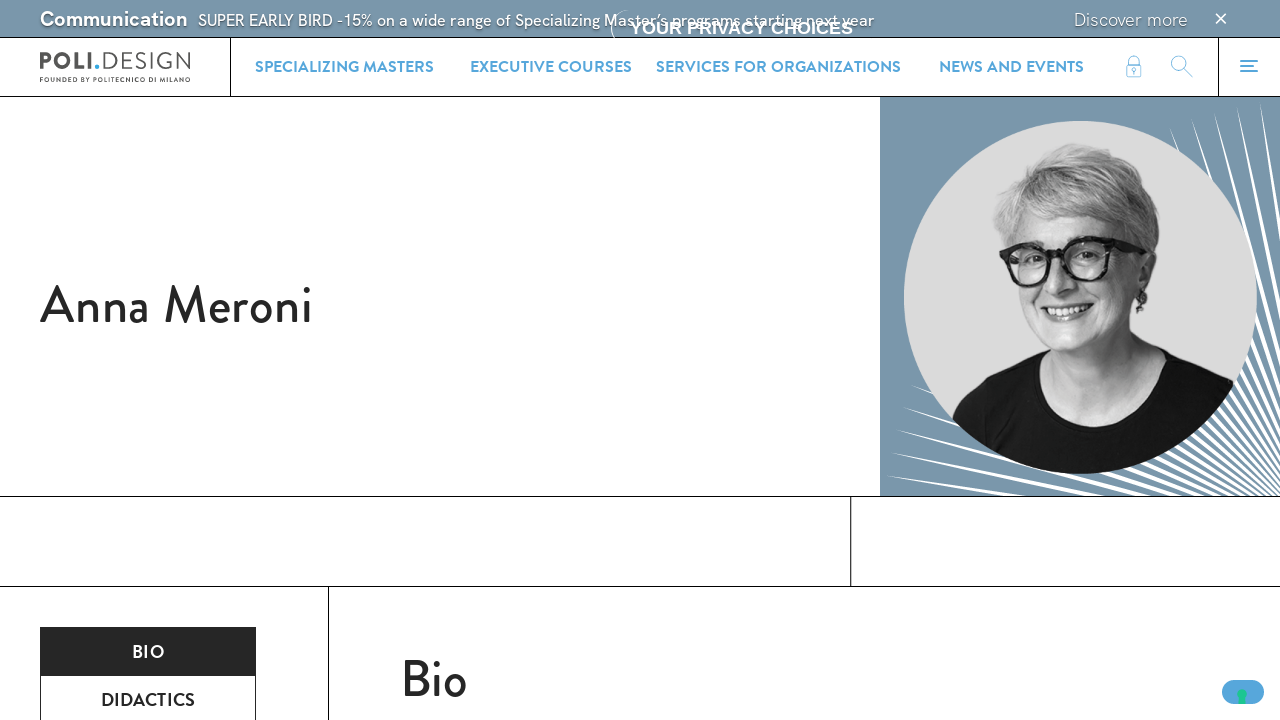

--- FILE ---
content_type: text/html; charset=UTF-8
request_url: https://www.polidesign.net/en/people/anna-meroni/
body_size: 13272
content:
<!--[if SOURCE CODE]>



██████╗  ██████╗ ██╗     ██╗   ██████╗ ███████╗███████╗██╗ ██████╗ ███╗   ██╗
██╔══██╗██╔═══██╗██║     ██║   ██╔══██╗██╔════╝██╔════╝██║██╔════╝ ████╗  ██║
██████╔╝██║   ██║██║     ██║   ██║  ██║█████╗  ███████╗██║██║  ███╗██╔██╗ ██║
██╔═══╝ ██║   ██║██║     ██║   ██║  ██║██╔══╝  ╚════██║██║██║   ██║██║╚██╗██║
██║     ╚██████╔╝███████╗██║██╗██████╔╝███████╗███████║██║╚██████╔╝██║ ╚████║
╚═╝      ╚═════╝ ╚══════╝╚═╝╚═╝╚═════╝ ╚══════╝╚══════╝╚═╝ ╚═════╝ ╚═╝  ╚═══╝

					Coded with love by Jack Magma
						https://jackmagma.com

					 ╦╔═╗╔═╗╦╔═   ╔╦╗╔═╗╔═╗╔╦╗╔═╗
					 ║╠═╣║  ╠╩╗   ║║║╠═╣║ ╦║║║╠═╣
					╚╝╩ ╩╚═╝╩ ╩   ╩ ╩╩ ╩╚═╝╩ ╩╩ ╩

<![endif]-->


<!-- Current template: single-people.php< -->
<!doctype html>
<html lang="en-US" data-dev="prod" fractal="layout">
<head >
	<meta charset="UTF-8">
	<meta name="viewport" content="width=device-width, initial-scale=1, viewport-fit=cover">

	<link rel="apple-touch-icon" sizes="180x180" href="https://www.polidesign.net/wp-content/themes/POLI.design/favIcon/apple-touch-icon.png">
	<link rel="shortcut icon" type="image/svg+xml" href="https://www.polidesign.net/wp-content/themes/POLI.design/favIcon/favicon.svg">
	<link rel="alternate icon" type="image/png" sizes="32x32" href="https://www.polidesign.net/wp-content/themes/POLI.design/favIcon/favicon-32x32.png">
	<link rel="alternate icon" type="image/png" sizes="16x16" href="https://www.polidesign.net/wp-content/themes/POLI.design/favIcon/favicon-16x16.png">
	<link rel="manifest" href="https://www.polidesign.net/wp-content/themes/POLI.design/favIcon/site.webmanifest">
	<link rel="mask-icon" href="https://www.polidesign.net/wp-content/themes/POLI.design/favIcon/safari-pinned-tab.svg" color="#5bbad5">
	<meta name="msapplication-TileColor" content="#ffffff">
	<meta name="msapplication-config" content="https://www.polidesign.net/wp-content/themes/POLI.design/favIcon/browserconfig.xml">
	<meta name="theme-color" content="#ffffff">
	<link rel="stylesheet" href="https://use.typekit.net/ypc6ghi.css">

	
	<!-- This site is optimized with the Yoast SEO plugin v15.7 - https://yoast.com/wordpress/plugins/seo/ -->
	<title>Anna Meroni &bull; POLI.design</title>
	<meta name="robots" content="index, follow, max-snippet:-1, max-image-preview:large, max-video-preview:-1" />
	<link rel="canonical" href="https://www.polidesign.net/it/people/anna-meroni/" />
	<meta property="og:locale" content="en_US" />
	<meta property="og:type" content="article" />
	<meta property="og:title" content="Anna Meroni &bull; POLI.design" />
	<meta property="og:url" content="https://www.polidesign.net/en/people/anna-meroni/" />
	<meta property="og:site_name" content="POLI.design" />
	<meta property="article:publisher" content="https://www.facebook.com/polidesignmilano" />
	<meta property="article:modified_time" content="2024-03-07T11:06:29+00:00" />
	<meta property="og:image" content="https://www.polidesign.net/wp-content/uploads/2020/11/Anna-Meroni-circle.png" />
	<meta property="og:image:width" content="600" />
	<meta property="og:image:height" content="600" />
	<meta name="twitter:card" content="summary_large_image" />
	<meta name="twitter:site" content="@POLI_design" />
	<script type="application/ld+json" class="yoast-schema-graph">{"@context":"https://schema.org","@graph":[{"@type":"Organization","@id":"https://www.polidesign.net/it/#organization","name":"POLI.design","url":"https://www.polidesign.net/it/","sameAs":["https://www.facebook.com/polidesignmilano","https://www.instagram.com/polidesign/","https://www.linkedin.com/company/polidesign-milano","https://www.youtube.com/user/POLIdesign","https://twitter.com/POLI_design"],"logo":{"@type":"ImageObject","@id":"https://www.polidesign.net/it/#logo","inLanguage":"en-US","url":"https://www.polidesign.net/wp-content/uploads/2020/10/Logo-Polidesign-14.svg","width":182,"height":36,"caption":"POLI.design"},"image":{"@id":"https://www.polidesign.net/it/#logo"}},{"@type":"WebSite","@id":"https://www.polidesign.net/it/#website","url":"https://www.polidesign.net/it/","name":"POLI.design","description":"","publisher":{"@id":"https://www.polidesign.net/it/#organization"},"potentialAction":[{"@type":"SearchAction","target":"https://www.polidesign.net/it/?s={search_term_string}","query-input":"required name=search_term_string"}],"inLanguage":"en-US"},{"@type":"ImageObject","@id":"https://www.polidesign.net/en/people/anna-meroni/#primaryimage","inLanguage":"en-US","url":"https://www.polidesign.net/wp-content/uploads/2020/11/Anna-Meroni-circle.png","width":600,"height":600},{"@type":"WebPage","@id":"https://www.polidesign.net/en/people/anna-meroni/#webpage","url":"https://www.polidesign.net/en/people/anna-meroni/","name":"Anna Meroni &bull; POLI.design","isPartOf":{"@id":"https://www.polidesign.net/it/#website"},"primaryImageOfPage":{"@id":"https://www.polidesign.net/en/people/anna-meroni/#primaryimage"},"datePublished":"2020-11-27T17:26:30+00:00","dateModified":"2024-03-07T11:06:29+00:00","inLanguage":"en-US","potentialAction":[{"@type":"ReadAction","target":["https://www.polidesign.net/en/people/anna-meroni/"]}]}]}</script>
	<!-- / Yoast SEO plugin. -->


<link rel='stylesheet' id='kodeo-admin-ui-css'  href='https://www.polidesign.net/wp-content/plugins/kodeo-admin-ui/assets/css/frontend.css?ver=1.1.9.2' type='text/css' media='all' />
<link rel='stylesheet' id='kodeo-admin-ui-font-css'  href='https://www.polidesign.net/wp-content/plugins/kodeo-admin-ui/assets/css/font.css?ver=1.1.9.2' type='text/css' media='all' />
<link rel='stylesheet' id='wpml-legacy-horizontal-list-0-css'  href='//www.polidesign.net/wp-content/plugins/sitepress-multilingual-cms/templates/language-switchers/legacy-list-horizontal/style.css?ver=1' type='text/css' media='all' />
<link rel='stylesheet' id='wpml-menu-item-0-css'  href='//www.polidesign.net/wp-content/plugins/sitepress-multilingual-cms/templates/language-switchers/menu-item/style.css?ver=1' type='text/css' media='all' />
<link rel='stylesheet' id='main-css-css'  href='https://www.polidesign.net/wp-content/themes/POLI.design/poliFractal/build/css/style.css' type='text/css' media='all' />
<link rel="https://api.w.org/" href="https://www.polidesign.net/en/wp-json/" /><link rel="alternate" type="application/json" href="https://www.polidesign.net/en/wp-json/wp/v2/people/3276" /><link rel="EditURI" type="application/rsd+xml" title="RSD" href="https://www.polidesign.net/xmlrpc.php?rsd" />
<link rel="wlwmanifest" type="application/wlwmanifest+xml" href="https://www.polidesign.net/wp-includes/wlwmanifest.xml" /> 
<meta name="generator" content="WordPress 5.6.5" />
<link rel='shortlink' href='https://www.polidesign.net/en/?p=3276' />
<link rel="alternate" type="application/json+oembed" href="https://www.polidesign.net/en/wp-json/oembed/1.0/embed?url=https%3A%2F%2Fwww.polidesign.net%2Fen%2Fpeople%2Fanna-meroni%2F" />
<link rel="alternate" type="text/xml+oembed" href="https://www.polidesign.net/en/wp-json/oembed/1.0/embed?url=https%3A%2F%2Fwww.polidesign.net%2Fen%2Fpeople%2Fanna-meroni%2F&#038;format=xml" />
<meta name="generator" content="WPML ver:4.4.6 stt:1,27;" />
		<style type="text/css" id="wp-custom-css">
			.menu-item-wpml-ls-64-it a {border-left:1px solid black; margin-left:10px;}		</style>
		
			<!-- Start of HubSpot Embed Code -->
		<script type="text/javascript" id="hs-script-loader" async defer src="//js.hs-scripts.com/8014667.js"></script>
		<!-- End of HubSpot Embed Code -->
		
	<!--[if lte IE 8]>
	<script charset="utf-8" type="text/javascript" src="//js.hsforms.net/forms/v2-legacy.js"></script>
	<![endif]-->
	<script charset="utf-8" type="text/javascript" src="//js.hsforms.net/forms/v2.js"></script>
	<script src="https://unpkg.com/@lottiefiles/lottie-player@latest/dist/lottie-player.js"></script>

	<!-- Google Tag Manager -->
	<script>(function(w,d,s,l,i){w[l]=w[l]||[];w[l].push({'gtm.start':
	new Date().getTime(),event:'gtm.js'});var f=d.getElementsByTagName(s)[0],
	j=d.createElement(s),dl=l!='dataLayer'?'&l='+l:'';j.async=true;j.src=
	'https://www.googletagmanager.com/gtm.js?id='+i+dl;f.parentNode.insertBefore(j,f);
	})(window,document,'script','dataLayer','GTM-2LHM');</script>
	<!-- End Google Tag Manager -->
</head>

<body class="people-template-default single single-people postid-3276 people-anna-meroni role- kaui-mini-toolbar" data-debug="false" >
<!-- Google Tag Manager (noscript) -->
<noscript><iframe src="https://www.googletagmanager.com/ns.html?id=GTM-2LHM"
height="0" width="0" style="display:none;visibility:hidden"></iframe></noscript>
<!-- End Google Tag Manager (noscript) -->
<div id="page" class="site" data-scroll-container>

				<div id="noticeBar_wrapper" data-scroll data-scroll-sticky>
		


					<div data-component="noticeBar"
				data-visual="default"
				data-notice-id="148045"

									style=""
							>
				<div class="container">
					<div class="content">
						<div class="message">
							<div class="category">Communication </div>
							<div class="text">SUPER EARLY BIRD -15% on a wide range of Specializing Master’s programs starting next year</div>
						</div>

						<a href="https://www.polidesign.net/en/news/super-early-bird-15/" alt="scopri di più" class="noticerBar_message_cta" data-action><span>Discover more </span></a>					</div>

					<button data-button="icon" data-visual="ghost" data-action="close" aria-label="Close ">
						<div data-icon="close"></div>
					</button>
				</div>
			</div>

			</div>	
	<header id="masthead" data-scroll-sticky>
	<div class="container">
		
		<div class="header-item logoWrapper">
			<div class="site-branding">

				<a aria-label="Homepage" href="https://www.polidesign.net/en/" rel="home" alt="POLI.design">
									<span class="logo--desktop" style="width: 12rem;display: block"><svg class="logo logo--default" xmlns="http://www.w3.org/2000/svg" viewBox="0 0 182.2 36.07"><defs><style>.cls-1{fill:#575756}</style></defs><g id="Layer_2" data-name="Layer 2"><g id="Livello_2" data-name="Livello 2"><path class="cls-1" d="M.07 30.55a.15.15 0 01.15-.15h3.25a.16.16 0 01.16.15v.65a.16.16 0 01-.16.16H1.11v1.5h2a.15.15 0 01.15.15v.66a.15.15 0 01-.15.15h-2v2A.16.16 0 011 36H.22a.15.15 0 01-.15-.15zm8.1-.23A2.88 2.88 0 115.3 33.2a2.87 2.87 0 012.87-2.88zm0 4.71a1.84 1.84 0 10-1.83-1.83A1.84 1.84 0 008.17 35zm4.97-4.48a.15.15 0 01.15-.15h.76a.15.15 0 01.15.15v3.27a1.17 1.17 0 102.33 0v-3.27a.15.15 0 01.15-.15h.76a.15.15 0 01.15.15v3.32a2.23 2.23 0 01-4.45 0zm6.95-.09a.15.15 0 01.15-.14h.2l3.33 3.53v-3.3a.15.15 0 01.15-.15h.73a.16.16 0 01.16.15v5.38a.15.15 0 01-.16.14h-.19l-3.33-3.67v3.44A.15.15 0 0121 36h-.73a.15.15 0 01-.15-.15zm7.3.09a.15.15 0 01.15-.15h1.89a2.8 2.8 0 110 5.59h-1.89a.15.15 0 01-.15-.15zM29.34 35a1.83 1.83 0 000-3.66h-.91V35zm5.08-4.45a.15.15 0 01.15-.15h3.25a.16.16 0 01.16.15v.65a.16.16 0 01-.16.16h-2.36v1.31h2a.15.15 0 01.15.15v.66a.15.15 0 01-.15.15h-2V35h2.36a.16.16 0 01.16.16v.65a.16.16 0 01-.16.15h-3.25a.15.15 0 01-.15-.15zm5.82 0a.15.15 0 01.15-.15h1.89a2.8 2.8 0 110 5.59h-1.89a.15.15 0 01-.15-.15zM42.19 35a1.83 1.83 0 000-3.66h-.92V35zm7.96-4.45a.16.16 0 01.16-.15h1.83a1.56 1.56 0 011.68 1.48 1.53 1.53 0 01-.88 1.27 1.41 1.41 0 011 1.3 1.61 1.61 0 01-1.7 1.55h-1.93a.16.16 0 01-.16-.15zm1.85 2.2a.69.69 0 00.69-.72.65.65 0 00-.69-.68h-.85v1.4zm.11 2.3a.71.71 0 00.72-.73.77.77 0 00-.81-.69h-.87v1.42zm5.15-1.75l-1.83-2.67a.15.15 0 01.13-.23h.82a.19.19 0 01.13.07l1.27 1.84 1.28-1.84a.19.19 0 01.13-.07H60a.14.14 0 01.12.23l-1.82 2.66v2.55a.16.16 0 01-.16.15h-.73a.15.15 0 01-.15-.15zm7.6-2.75a.15.15 0 01.14-.15h1.88a1.78 1.78 0 110 3.56h-1v1.88a.16.16 0 01-.16.15H65a.15.15 0 01-.15-.15zm2 2.44a.83.83 0 00.83-.83.81.81 0 00-.83-.78h-.96V33zm6.32-2.67a2.88 2.88 0 11-2.87 2.88 2.87 2.87 0 012.87-2.88zm0 4.71a1.84 1.84 0 10-1.83-1.83 1.84 1.84 0 001.83 1.8zm5.05-4.48a.16.16 0 01.16-.15h.73a.15.15 0 01.15.15V35h2a.16.16 0 01.15.16v.65a.15.15 0 01-.15.15h-2.88a.16.16 0 01-.16-.15zm5.16 0a.15.15 0 01.15-.15h.75a.15.15 0 01.15.15v5.29a.15.15 0 01-.15.15h-.75a.15.15 0 01-.15-.15zm4.38.81h-1.23a.16.16 0 01-.15-.16v-.65a.15.15 0 01.15-.15H90a.15.15 0 01.15.15v.65a.16.16 0 01-.15.16h-1.19v4.48a.15.15 0 01-.15.15h-.74a.15.15 0 01-.15-.15zm4.37-.81a.16.16 0 01.16-.15h3.25a.15.15 0 01.15.15v.65a.16.16 0 01-.15.16h-2.37v1.31h2a.15.15 0 01.15.15v.66a.15.15 0 01-.15.15h-2V35h2.37a.16.16 0 01.15.16v.65a.15.15 0 01-.15.15H92.3a.16.16 0 01-.16-.15zm8.28-.23a2.71 2.71 0 011.94.74.15.15 0 010 .22l-.49.51a.13.13 0 01-.2 0 1.87 1.87 0 00-1.23-.47 1.86 1.86 0 000 3.71 1.93 1.93 0 001.22-.46.14.14 0 01.2 0l.49.51a.16.16 0 010 .22 2.74 2.74 0 01-2 .77 2.88 2.88 0 110-5.75zm4.12.14a.15.15 0 01.15-.14h.2l3.32 3.53v-3.3a.15.15 0 01.15-.15h.74a.15.15 0 01.15.15v5.38a.15.15 0 01-.15.14h-.19l-3.34-3.67v3.44a.15.15 0 01-.15.15h-.73a.15.15 0 01-.15-.15zm7.3.09a.15.15 0 01.15-.15h.75a.15.15 0 01.15.15v5.29a.15.15 0 01-.15.15H112a.15.15 0 01-.15-.15zm6.1-.23a2.71 2.71 0 011.94.74.15.15 0 010 .22l-.49.51a.13.13 0 01-.2 0 1.89 1.89 0 00-1.23-.47A1.86 1.86 0 00118 35a2 2 0 001.22-.46.14.14 0 01.2 0l.49.51a.16.16 0 010 .22 2.76 2.76 0 01-2 .77 2.88 2.88 0 110-5.75zm6.56 0a2.88 2.88 0 11-2.87 2.88 2.87 2.87 0 012.87-2.88zm0 4.71a1.84 1.84 0 10-1.83-1.83 1.84 1.84 0 001.83 1.8zm7.94-4.48a.15.15 0 01.14-.15h1.9a2.8 2.8 0 110 5.59h-1.9a.15.15 0 01-.14-.15zm1.94 4.45a1.83 1.83 0 000-3.66h-.91V35zm5.08-4.45a.16.16 0 01.16-.15h.74a.15.15 0 01.15.15v5.29a.15.15 0 01-.15.15h-.74a.16.16 0 01-.16-.15zm7.1-.11a.13.13 0 01.14-.12h.13a.15.15 0 01.14.08l1.76 3.77 1.76-3.77a.13.13 0 01.14-.08h.12a.14.14 0 01.15.12l.94 5.37a.14.14 0 01-.14.18h-.7a.16.16 0 01-.15-.12l-.48-3-1.43 3.13a.13.13 0 01-.13.08h-.15a.14.14 0 01-.13-.08l-1.42-3.15-.47 3a.15.15 0 01-.14.12h-.72a.14.14 0 01-.15-.18zm7.52.11a.15.15 0 01.15-.15h.77a.15.15 0 01.15.15v5.29a.15.15 0 01-.15.16h-.75a.15.15 0 01-.15-.15zm3.62 0a.16.16 0 01.16-.15h.73a.15.15 0 01.15.15V35h2a.16.16 0 01.15.16v.65a.15.15 0 01-.15.15h-2.92a.16.16 0 01-.16-.15zm4.69 5.24l2.49-5.39a.14.14 0 01.14-.08h.08a.13.13 0 01.13.08l2.46 5.39a.13.13 0 01-.13.2h-.7c-.12 0-.17 0-.23-.16l-.39-.86h-2.39l-.39.86a.26.26 0 01-.23.16h-.7a.14.14 0 01-.14-.2zm3.46-1.71l-.8-1.76-.78 1.76zm3.69-3.62a.15.15 0 01.16-.14h.2l3.32 3.53v-3.3a.15.15 0 01.15-.15h.74a.15.15 0 01.15.15v5.38a.15.15 0 01-.15.14h-.19l-3.35-3.67v3.44a.15.15 0 01-.15.15h-.72a.16.16 0 01-.16-.15zm9.78-.14a2.88 2.88 0 11-2.87 2.88 2.87 2.87 0 012.87-2.88zm0 4.71a1.84 1.84 0 10-1.83-1.83 1.84 1.84 0 001.83 1.8zM0 .82A.54.54 0 01.54.28h6.84a6.33 6.33 0 110 12.66h-3v6.67a.57.57 0 01-.54.54H.54a.54.54 0 01-.54-.54zm7.12 8a2.23 2.23 0 002.24-2.27 2.16 2.16 0 00-2.24-2.09H4.43V8.8zM26.87 0a10.22 10.22 0 010 20.43 10.12 10.12 0 01-10.19-10.19A10.17 10.17 0 0126.87 0zm0 15.89a5.68 5.68 0 10-5.65-5.65 5.68 5.68 0 005.65 5.65zM41.93.82a.54.54 0 01.54-.54h3.38a.57.57 0 01.54.54V16h6.75a.54.54 0 01.54.54v3.1a.54.54 0 01-.54.54H42.47a.54.54 0 01-.54-.54zm15.92 0a.57.57 0 01.54-.54h3.41a.56.56 0 01.53.54v18.79a.56.56 0 01-.53.54h-3.41a.57.57 0 01-.54-.54z"/><path d="M69.23 15A2.76 2.76 0 0172 17.76a2.73 2.73 0 01-2.72 2.67 2.7 2.7 0 01-2.67-2.67A2.73 2.73 0 0169.23 15z" fill="#36a9e1"/><path class="cls-1" d="M77 .82a.54.54 0 01.51-.54h6.39a9.94 9.94 0 110 19.87h-6.36a.54.54 0 01-.51-.54zm6.41 17.37a7.72 7.72 0 008-8 7.72 7.72 0 00-8-8h-4.22v16zM99.64.82a.54.54 0 01.54-.54h11.18a.54.54 0 01.54.54v.83a.54.54 0 01-.54.53h-9.53v6.93H110a.55.55 0 01.54.54v.82a.54.54 0 01-.54.53h-8.14v7.23h9.53a.54.54 0 01.54.54v.83a.54.54 0 01-.54.54h-11.21a.54.54 0 01-.54-.54zm16.94 16.35l.43-.54c.28-.37.59-.6 1-.26a7.84 7.84 0 004.8 2.16c2.3 0 3.8-1.45 3.8-3.12 0-2-1.7-3.12-5-4.49-3.12-1.36-5-2.63-5-5.87 0-1.93 1.53-5 6-5a9.26 9.26 0 014.85 1.45.62.62 0 01.18 1c-.12.17-.23.37-.35.54a.64.64 0 01-1 .26 7.84 7.84 0 00-3.72-1.31c-3 0-3.91 1.93-3.91 3.12 0 1.9 1.45 3 3.83 4 3.83 1.56 6.3 3 6.3 6.3 0 2.95-2.81 5.11-6.13 5.11a9.26 9.26 0 01-6-2.3.62.62 0 01-.08-1.05zM134.4.82a.57.57 0 01.54-.54h1.13a.56.56 0 01.54.54v18.79a.56.56 0 01-.54.54h-1.13a.57.57 0 01-.54-.54zM152.62 0a10 10 0 016.86 2.64.54.54 0 010 .79c-.25.26-.57.54-.79.8s-.43.25-.74 0A8.6 8.6 0 00152.59 2a8 8 0 00-7.89 8.14 8.07 8.07 0 007.89 8.2 10.65 10.65 0 005.1-1.19v-4h-3.26a.52.52 0 01-.54-.51v-1.03a.52.52 0 01.54-.54h4.91a.53.53 0 01.51.54v6.49a.7.7 0 01-.23.46 14 14 0 01-7 1.87 10.22 10.22 0 110-20.43zM166 .51a.53.53 0 01.54-.51h.71l12.79 16h.06V.82a.54.54 0 01.54-.54h1a.56.56 0 01.54.54v19.1a.53.53 0 01-.54.51h-.51l-13-16.26v15.44a.54.54 0 01-.54.54h-1a.56.56 0 01-.54-.54z"/></g></g></svg></span>
					<span class="logo--mobile" style="display: none"><svg class="logo logo--short" xmlns="http://www.w3.org/2000/svg" viewBox="0 0 15 18"><g fill="none"><path fill="#575756" d="M0 .47C0 .226.2 0 .47 0h5.956c3.039 0 5.538 2.473 5.538 5.46 0 3.065-2.499 5.555-5.512 5.555H3.857v5.808c0 .244-.226.47-.47.47H.47a.474.474 0 01-.47-.47V.47zm6.2 6.95c1.062 0 1.95-.836 1.95-1.95 0-1.037-.888-1.83-1.95-1.83H3.849v3.78h2.35z"/><path fill="#35A8E0" d="M12.289 12.852c1.289 0 2.368 1.089 2.368 2.369 0 1.262-1.088 2.325-2.368 2.325-1.263 0-2.325-1.063-2.325-2.325.009-1.28 1.071-2.369 2.325-2.369z"/></g></svg></span>
				
				</a>			</div>
		</div>

		
		
			<div class="header-item header-item--wider">
				<div id="headerNav" class="menu-header">
					<div class="menu-it-header-menu-en-2-container"><ul id="menu-header" class="menu"><li id="menu-item-8348" class="menu-item menu-item-type-post_type menu-item-object-page menu-item-8348"><a href="https://www.polidesign.net/en/study-at-polidesign/master/">Specializing Masters</a></li>
<li id="menu-item-8349" class="menu-item menu-item-type-post_type menu-item-object-page menu-item-8349"><a href="https://www.polidesign.net/en/study-at-polidesign/corsi/">Executive Courses</a></li>
<li id="menu-item-128633" class="menu-item menu-item-type-post_type menu-item-object-page menu-item-128633"><a href="https://www.polidesign.net/en/services-for-organizations/">Services for organizations</a></li>
<li id="menu-item-8352" class="menu-item menu-item-type-post_type menu-item-object-page menu-item-8352"><a href="https://www.polidesign.net/en/?page_id=750">News and events</a></li>
</ul></div>				</div>
			</div>

			<div class="header-item areaPersonale">
				<div id="headerNavService" class="menu-header menu-header--service">
					<div class="menu-it-menu-service-container">
						<ul id="menu-header--service" class="menu">
							<li class="menu-item"><a href="https://www.polidesign.net/en/area-privata/"><i data-icon="lock"></i></a></li>
						</ul>
					</div>
				</div>
			</div>

			<div class="header-item searchTriggerWrapper" >
				<div id="headerNavService" class="menu-header menu-header--search">
					<div class="menu-it-menu-service-container">
						<ul id="menu-header--service" class="menu">
							<li class="menu-item"><a href="https://www.polidesign.net/en/search/" data-action="global-search"><i data-icon="search"></i></a></li>
						</ul>
					</div>
				</div>
			</div>

			<div class="header-item menuTriggerWrapper">
				<div id="navigationTriggerButton">
					<input id="main-menu-toggle" type="checkbox" aria-label="Menu">
					<label for="main-menu-toggle">
						<!-- <span class="placeholder"></span> -->
						<div class="menu-toggle hamburger hamburger--spin">
							<span class="hamburger-box"><span class="hamburger-inner"></span></span>
						</div>
					</label>
				</div>
			</div>

			</div>
</header>
				<div id="megaSearch" data-component="megaSearch" data-color-scheme="dark" data-scroll data-scroll-sticky>
		<div class="container">
			<r-grid columns="5" columns-xs="1">
				<r-cell span="1-3" span-xs="row" class="cell_searchFormWrapper">
					<h3>Search </h3>

					<form action="https://www.polidesign.net/en/search/" data-component="megaSearch_form">
						<input type="text" name="fwp_global_search">

						<button type="submit" data-button="icon" data-action="search" data-visual="ghost primary">
							<i data-icon="arrow-right"></i>
						</button>
					</form>
				</r-cell>
				<r-cell span="4.." span-xs="row" style="padding-top:3rem;" class="cell_suggestionWrapper">
					<strong data-text-style="occhiello">Suggested </strong>

					<div id="searchSuggestionNav" class="menu-suggestion">
					<div class="menu-en-search-suggestion-link-container"><ul id="menu-search-suggestion" class="menu"><li id="menu-item-8358" class="menu-item menu-item-type-post_type menu-item-object-page menu-item-8358"><a href="https://www.polidesign.net/en/study-at-polidesign/">Study at POLI.design</a></li>
<li id="menu-item-8359" class="menu-item menu-item-type-post_type menu-item-object-page menu-item-8359"><a href="https://www.polidesign.net/en/study-at-polidesign/how-to-apply/">POLI.design: how to apply</a></li>
<li id="menu-item-8360" class="menu-item menu-item-type-post_type menu-item-object-page menu-item-8360"><a href="https://www.polidesign.net/en/innovation-paths/contests-and-events/competitions/">Competitions</a></li>
</ul></div>					</div>
				</r-cell>
			</r-grid>

			<button data-button="button" data-visual="ghost" data-action="close" aria-label="Close ">Close </button>

		</div>
	</div>			<div id="megaMenu" data-component="megaMenu" data-scroll data-scroll-sticky>
		<div class="container">
			<div class="menu-toggle hamburger hamburger--spin" data-action="close">
				<span class="hamburger-box"><span class="hamburger-inner"></span></span>
			</div>

			<r-grid columns="14" column-xs="1">
				<r-cell span="3" span-xs="row" id="firstCell">
					<div class="logo logo--soffione"><img src="https://www.polidesign.net/wp-content/themes/POLI.design/poliFractal/build/assets/img/logo--soffione.png" /></div>

					<div class="side">

						<div class="contacts">
							<h4>Contacts </h4>

							<!-- <div id="address">
							
							<br/>
														</div> -->

							<ul id="contacts_list">
															<li>
								
										<span>Segreteria Didattica</span>
										<a href="tel:+39 02 23997297" target="_blank">										+39 02 23997297										</a>																</li>
															<li>
								
										
										<a href="tel:+39 02 23997225" target="_blank">										+39 02 23997225										</a>																</li>
															<li>
								
										<span>Segreteria Amministrativa e di Direzione</span>
										<a href="tel:+39 02 23997206" target="_blank">										+39 02 23997206										</a>																</li>
															<li>
								
										<span>Dove siamo</span>
																				Campus Bovisa 										</a>																</li>
															<li>
								
										
																				Via Don Giovanni Verità, 25 20158 Milano										</a>																</li>
															<li>
								
										
																				Partita Iva 12878090153										</a>																</li>
														</ul>
						</div>

						<div id="langSwitch" class="menu-langSwitch">
							<h4>Languages</h4>

													</div>
					</div>
				</r-cell>
				<r-cell span="4.." span-xs="row" id="secondCell">
					<div id="mainNav" class="main-menu">
						<div class="menu-it-main-menu-container"><ul id="menu-main" class="menu"><li id="menu-item-8327" class="menu-item menu-item-type-post_type menu-item-object-page menu-item-has-children menu-item-8327"><a href="https://www.polidesign.net/en/study-at-polidesign/">Study at POLI.design</a>
<ul class="sub-menu">
	<li id="menu-item-8328" class="menu-item menu-item-type-post_type menu-item-object-page menu-item-8328"><a href="https://www.polidesign.net/en/study-at-polidesign/">Overview</a></li>
	<li id="menu-item-8329" class="menu-item menu-item-type-post_type menu-item-object-page menu-item-8329"><a href="https://www.polidesign.net/en/study-at-polidesign/master/">Specializing Masters</a></li>
	<li id="menu-item-8330" class="menu-item menu-item-type-post_type menu-item-object-page menu-item-8330"><a href="https://www.polidesign.net/en/study-at-polidesign/corsi/">Executive Courses</a></li>
	<li id="menu-item-8331" class="menu-item menu-item-type-post_type menu-item-object-page menu-item-8331"><a href="https://www.polidesign.net/en/study-at-polidesign/how-to-apply/">POLI.design: how to apply</a></li>
	<li id="menu-item-128596" class="menu-item menu-item-type-post_type menu-item-object-page menu-item-128596"><a href="https://www.polidesign.net/en/open-day/">Open Day</a></li>
	<li id="menu-item-128653" class="menu-item menu-item-type-post_type menu-item-object-page menu-item-128653"><a href="https://www.polidesign.net/en/international-summer-and-winter-schools/">International Summer and Winter Schools</a></li>
</ul>
</li>
<li id="menu-item-128609" class="menu-item menu-item-type-post_type menu-item-object-page menu-item-has-children menu-item-128609"><a href="https://www.polidesign.net/en/services-for-organizations/">Service for Organizations</a>
<ul class="sub-menu">
	<li id="menu-item-128632" class="menu-item menu-item-type-post_type menu-item-object-page menu-item-128632"><a href="https://www.polidesign.net/en/services-for-organizations/">Overview</a></li>
	<li id="menu-item-128610" class="menu-item menu-item-type-post_type menu-item-object-page menu-item-128610"><a href="https://www.polidesign.net/en/services-for-organizations-customized-solutions/">Customized Solution</a></li>
	<li id="menu-item-128635" class="menu-item menu-item-type-post_type menu-item-object-page menu-item-128635"><a href="https://www.polidesign.net/en/services-for-organizations-partnership-in-education/">Partnership in Education</a></li>
	<li id="menu-item-128607" class="menu-item menu-item-type-post_type menu-item-object-page menu-item-128607"><a href="https://www.polidesign.net/en/services-for-organizations-networking-design-activities/">Networking &#038;  Design Activities</a></li>
	<li id="menu-item-8338" class="menu-item menu-item-type-post_type menu-item-object-page menu-item-8338"><a href="https://www.polidesign.net/en/innovation-paths/contests-and-events/">Contests and events</a></li>
</ul>
</li>
<li id="menu-item-8339" class="menu-item menu-item-type-post_type menu-item-object-page menu-item-has-children menu-item-8339"><a href="https://www.polidesign.net/en/poli-design-international/">POLI.design over the world</a>
<ul class="sub-menu">
	<li id="menu-item-8340" class="menu-item menu-item-type-post_type menu-item-object-page menu-item-8340"><a href="https://www.polidesign.net/en/poli-design-international/">POLI.design over the world</a></li>
	<li id="menu-item-9696" class="menu-item menu-item-type-post_type menu-item-object-page menu-item-9696"><a href="https://www.polidesign.net/en/poli-design-international/agenti/">Get in touch with our agents</a></li>
</ul>
</li>
<li id="menu-item-8341" class="menu-item menu-item-type-post_type menu-item-object-page menu-item-has-children menu-item-8341"><a href="https://www.polidesign.net/en/about/">POLI.design: about us</a>
<ul class="sub-menu">
	<li id="menu-item-8342" class="menu-item menu-item-type-post_type menu-item-object-page menu-item-8342"><a href="https://www.polidesign.net/en/about/">Overview</a></li>
	<li id="menu-item-9697" class="menu-item menu-item-type-post_type menu-item-object-page menu-item-9697"><a href="https://www.polidesign.net/en/about/network/">Network</a></li>
	<li id="menu-item-89712" class="menu-item menu-item-type-post_type menu-item-object-page menu-item-89712"><a href="https://www.polidesign.net/en/about/laboratories/">Laboratories</a></li>
	<li id="menu-item-8343" class="menu-item menu-item-type-post_type menu-item-object-page menu-item-8343"><a href="https://www.polidesign.net/en/about/activities/">Activities</a></li>
	<li id="menu-item-8344" class="menu-item menu-item-type-post_type menu-item-object-page menu-item-8344"><a href="https://www.polidesign.net/en/about/relationship-system/">Relations and sponsorships</a></li>
	<li id="menu-item-50126" class="menu-item menu-item-type-post_type menu-item-object-page menu-item-50126"><a href="https://www.polidesign.net/en/about/showcase/">Success stories</a></li>
	<li id="menu-item-8345" class="menu-item menu-item-type-post_type menu-item-object-page menu-item-8345"><a href="https://www.polidesign.net/en/careers/">Career</a></li>
	<li id="menu-item-9695" class="menu-item menu-item-type-post_type menu-item-object-page menu-item-9695"><a href="https://www.polidesign.net/en/about/contact-us/">Contact us</a></li>
</ul>
</li>
<li id="menu-item-8346" class="menu-item menu-item-type-post_type menu-item-object-page menu-item-8346"><a href="https://www.polidesign.net/en/?page_id=750">News and events</a></li>
<li id="menu-item-8347" class="areaPrivata menu-item menu-item-type-post_type menu-item-object-page menu-item-8347"><a href="https://www.polidesign.net/en/area-privata/">Private area</a></li>
</ul></div>					</div>

					<div id="mainNav--tool" class="menu-main--tool">
						<div class="menu-en-main-menu-tool-container"><ul id="menu-main--tool" class="menu"><li id="menu-item-8354" class="menu-item menu-item-type-post_type menu-item-object-page menu-item-8354"><a href="https://www.polidesign.net/en/study-at-polidesign/how-to-apply/">POLI.design: how to apply</a></li>
<li id="menu-item-8355" class="menu-item menu-item-type-post_type menu-item-object-page menu-item-8355"><a href="https://www.polidesign.net/en/innovation-paths/contests-and-events/competitions/">Competitions</a></li>
</ul></div>					</div>

				</r-cell>
			</r-grid>
		</div>
	</div>	

	


	<main id="main" class="main">
		<div class="container">

	

<div data-component="hero hero--people" data-scroll data-scroll-section>
	<div data-component="media">
		<picture>
			<b><img src="https://www.polidesign.net/wp-content/uploads/2020/11/Anna-Meroni-circle.png" srcset="https://www.polidesign.net/wp-content/uploads/2020/11/Anna-Meroni-circle.png 600w, https://www.polidesign.net/wp-content/uploads/2020/11/Anna-Meroni-circle-300x300.png 300w, https://www.polidesign.net/wp-content/uploads/2020/11/Anna-Meroni-circle-150x150.png 150w" sizes="(max-width: 2000px) 100vw, 2000px" /></b>
		</picture>
	</div>

	<div class="hero-content">
		<div class="hero-content_body">
			<h1 data-text-size="h2" data-scroll data-scroll-offset="15%">Anna Meroni</h1>
			
			
					</div>
	</div>
</div>

	<div data-component="divider--default divider--right" data-scroll data-scroll-section><div data-scroll data-scroll-speed="1" data-scroll-delay="0.5" data-scroll-direction="horizontal"><b></b></div></div>


	<section class="grid sidebarred" data-scroll data-scroll-section>
		<div id="sidebarTargetScroll" class="sidebarred_targetScroll"></div>

		<nav id="main_sidebar" class="sidebarred_sidebar sidebar--fixed" data-scroll data-scroll-sticky data-scroll-target="#sidebarTargetScroll">
			<div class="content_wrapper">
				<div id="people_mainContent_sections" data-component="tab_controller" tab-content="people_mainContent">

										<div data-component="tab_controller_trigger" data-tab="bio">Bio</div>
					
											<div data-component="tab_controller_trigger" data-tab="didattica">Didactics </div>
					
					
					
					
					
				</div>

			</div>
		</nav>

		<div class="sidebarred_content">
			<div id="people_mainContent" data-component="tab_content" tab-controller="people_mainContent_sections">

								<div data-component="tab_content_item" data-tab="didattica">
					<div data-component="textContainer">
						<h2>Didactics </h2>

						
													
							<div class="facetContainer">
								<r-grid columns="3" columns-xxs="1" columns-xs="1" columns-sm="2" data-style="grid--checkerboard" style="--columnGap:0;--totalColumns:3;--topBorderMultiplier:2">
									
										


										<r-cell cell-bleed>

											
											
<div data-component="card card--formazione" style="--wpLoopIndex:0" data-scroll data-scroll-repeat>
	<div class="card_visual">

		
						<div data-component="media">
			<picture>
				<img src="https://www.polidesign.net/wp-content/uploads/2021/01/M-Strategic-Design.png" srcset="https://www.polidesign.net/wp-content/uploads/2021/01/M-Strategic-Design.png 800w, https://www.polidesign.net/wp-content/uploads/2021/01/M-Strategic-Design-300x300.png 300w, https://www.polidesign.net/wp-content/uploads/2021/01/M-Strategic-Design-150x150.png 150w, https://www.polidesign.net/wp-content/uploads/2021/01/M-Strategic-Design-768x767.png 768w" sizes="(max-width: 1000px) 100vw, 1000px" />
			</picture>
		</div>
		<div class="shdw"></div>
	</div>

	<div class="card_content--wrapper">

				
		<div class="card_body">

			<div class="card_header">
				<div class="title"><h2 data-text-size="h4">Strategic Design</h2></div>
									<div class="edizione">XXIX edition </div>
							</div>
	
			<div class="card_content">
				<div class="formazione_details">
						
										<div class="lingue">
						<ul><i data-icon="course-language"></i><li>English</li></ul>
					</div>
						
											<div class="date">
							<ul><i data-icon="course-date"></i><li>March 2026</li></ul>
						</div>
										
										
				</div>
			</div>

		
		</div>
		
		<div class="card_footer">
			<div class="formazione_aree">
				<div data-component="chips chips--aree">
					<ul>
						<li>
							<chip data-interactive style="--color_chip:var(--color-business-design)">
								<b></b>
								<span>Business Design</span>
							</chip>
						</li>
					</ul>
				</div>
			</div>
		</div>
	</div>
	<a href="https://www.polidesign.net/en/formazione/business-design/master--strategic-design/" hotspot></a>
</div>										</r-cell>

										


										<r-cell cell-bleed>

											
											
<div data-component="card card--formazione" style="--wpLoopIndex:1" data-scroll data-scroll-repeat>
	<div class="card_visual">

		
						<div data-component="media">
			<picture>
				<img src="https://www.polidesign.net/wp-content/uploads/2023/10/Corso_executive-design-risorse-umane-polidesign.jpg" srcset="https://www.polidesign.net/wp-content/uploads/2023/10/Corso_executive-design-risorse-umane-polidesign.jpg 2250w, https://www.polidesign.net/wp-content/uploads/2023/10/Corso_executive-design-risorse-umane-polidesign-300x300.jpg 300w, https://www.polidesign.net/wp-content/uploads/2023/10/Corso_executive-design-risorse-umane-polidesign-1024x1024.jpg 1024w, https://www.polidesign.net/wp-content/uploads/2023/10/Corso_executive-design-risorse-umane-polidesign-150x150.jpg 150w, https://www.polidesign.net/wp-content/uploads/2023/10/Corso_executive-design-risorse-umane-polidesign-768x768.jpg 768w, https://www.polidesign.net/wp-content/uploads/2023/10/Corso_executive-design-risorse-umane-polidesign-1536x1536.jpg 1536w, https://www.polidesign.net/wp-content/uploads/2023/10/Corso_executive-design-risorse-umane-polidesign-2048x2048.jpg 2048w" sizes="(max-width: 1000px) 100vw, 1000px" />
			</picture>
		</div>
		<div class="shdw"></div>
	</div>

	<div class="card_content--wrapper">

				
		<div class="card_body">

			<div class="card_header">
				<div class="title"><h2 data-text-size="h4">Design for Human Resources</h2></div>
							</div>
	
			<div class="card_content">
				<div class="formazione_details">
						
										<div class="lingue">
						<ul><i data-icon="course-language"></i><li>Italian</li></ul>
					</div>
						
										
										
				</div>
			</div>

		
		</div>
		
		<div class="card_footer">
			<div class="formazione_aree">
				<div data-component="chips chips--aree">
					<ul>
						<li>
							<chip data-interactive style="--color_chip:var(--color-business-design)">
								<b></b>
								<span>Business Design</span>
							</chip>
						</li>
					</ul>
				</div>
			</div>
		</div>
	</div>
	<a href="https://www.polidesign.net/en/formazione/business-design/corso--design-for-human-resources/" hotspot></a>
</div>										</r-cell>

										
										
																	</r-grid>
							</div>

											</div>
				</div>
				
								<div data-component="tab_content_item" data-tab="bio">
					<div data-component="textContainer">
						<h2>Bio</h2>
						<p>Architect and PhD in Design. Full Professor of Design at the School of Design of the Politecnico di Milano. Her research focus is on service and strategic design for sustainability to foster social innovation, participation and local development, with specific expertise in co-design methods and tools. She has originated the concept of community-centred design and she works transversally on new entrepreneurship, public services and responsible research and innovation.<br />
Today, Anna is Deputy Dean of the School of Design of Politecnico di Milano. From 2013 to 2019 she was the coordinator of the POLIMI-DESIS Lab, the Milan based research laboratory of the DESIS-Design for Social Innovation and Sustainability Network, and from 2016 to 2021 the coordinator of the M.Sc. in Product Service System Design. She is principal investigator of national and international research projects.</p>
<p>&nbsp;</p>
<hr />
<p>&nbsp;</p>
<p>Architetto e Dottore di Ricerca in Design. Professore Ordinario presso la Scuola del Design del Politecnico. La sua ricerca si focalizza sul design dei servizi e strategico per la sostenibilità, per favorire l’innovazione sociale, la partecipazione e lo sviluppo locale, con specifiche competenze in metodi e strumenti di co-design. Ha dato origine al concetto di community-centred design e lavora trasversalmente sulla nuova imprenditorialità, sui servizi pubblici e sulla ricerca e innovazione responsabili.<br />
Oggi, Anna è Vice Preside della Scola del Design del Politecnico di Milano. Dal 2013 al 2019 è stata coordinatrice del POLIMI-DESIS Lab, il laboratorio di ricerca milanese dell’Associazione DESIS Network-Design for Social Innovation and Sustainability. E dal 2016 al 2021 è stata Presidente del Master internazionale in Product Service System Design. È responsabile scientifico e ricercatore di progetti di ricerca nazionali e internazionali.</p>
					</div>
				</div>
				

				

				

				

				
			</div>
		</div>
	</section>


		</div>
	</main><!-- #content -->
	

	<footer data-scroll data-scroll-section>
		<div class="container">
			<r-grid columns="12" columns-sm="12" span-xs="row" columns-xs="1">
				<r-cell span="auto" span-md="6" class="footer_contacts">
					<div class="footer_content_colWrapper">
						<div class="h5">Contacts </div>

						<div class="maps_and_contacts">
							<ul id="contacts_list">
															<li>
									
										<span>Segreteria Didattica</span>
										<a href="tel:+39 02 23997297" target="_blank">										+39 02 23997297										</a>
																	</li>
															<li>
									
										
										<a href="tel:+39 02 23997225" target="_blank">										+39 02 23997225										</a>
																	</li>
															<li>
									
										<span>Segreteria Amministrativa e di Direzione</span>
										<a href="tel:+39 02 23997206" target="_blank">										+39 02 23997206										</a>
																	</li>
															<li>
									
										<span>Dove siamo</span>
																				Campus Bovisa 										</a>
																	</li>
															<li>
									
										
																				Via Don Giovanni Verità, 25 20158 Milano										</a>
																	</li>
															<li>
									
										
																				Partita Iva 12878090153										</a>
																	</li>
														</ul>
						</div>
					</div>
				</r-cell>

				<r-cell span="8" span-md="row" span-xs="row" class="footer_sponsor" data-component="footer-sponsor" cell-bleed>
					<div class="footer_content_colWrapper partner-groups">
												<div data-span="1" class="partner-groups_cell">
							<div class="partner-group">
								<div class="partner-group_title h5">Partners</div>

								<div class="partner-group_logoList">
																			<div class="partner-group_logo partner_logo " style="position:relative;"><picture><img src="https://www.polidesign.net/wp-content/uploads/2020/10/Loghi-Poli-e-Scuola_POLI-NERO.svg" srcset="" sizes="(max-width: 2000px) 100vw, 2000px" /></picture></div>
																			<div class="partner-group_logo partner_logo " style="position:relative;"><picture><img src="https://www.polidesign.net/wp-content/uploads/2020/10/Loghi-Poli-e-Scuola_POLI-NERO-copia.svg" srcset="" sizes="(max-width: 2000px) 100vw, 2000px" /></picture></div>
																	</div>
							</div>
						</div>
												<div data-span="2" class="partner-groups_cell">
							<div class="partner-group">
								<div class="partner-group_title h5">Associates</div>

								<div class="partner-group_logoList">
																			<div class="partner-group_logo partner_logo " style="position:relative;"><picture><img src="https://www.polidesign.net/wp-content/uploads/2020/10/Loghi-Poli-e-Scuola_POLI-BIANCO.svg" srcset="" sizes="(max-width: 2000px) 100vw, 2000px" /></picture><a hotspot href="https://www.polimi.it/"></a></div>
																			<div class="partner-group_logo partner_logo " style="position:relative;"><picture><img src="https://www.polidesign.net/wp-content/uploads/2020/12/adi.svg" srcset="" sizes="(max-width: 2000px) 100vw, 2000px" /></picture></div>
																			<div class="partner-group_logo partner_logo " style="position:relative;"><picture><img src="https://www.polidesign.net/wp-content/uploads/2020/12/logo-2022-trasp.bianco-.png" srcset="" sizes="(max-width: 2000px) 100vw, 2000px" /></picture><a hotspot href="https://www.aipi.it/"></a></div>
																			<div class="partner-group_logo partner_logo " style="position:relative;"><picture><img src="https://www.polidesign.net/wp-content/uploads/2020/12/aiap.svg" srcset="" sizes="(max-width: 2000px) 100vw, 2000px" /></picture></div>
																			<div class="partner-group_logo partner_logo forceWhiteLogo" style="position:relative;"><picture><img src="https://www.polidesign.net/wp-content/uploads/2020/12/logo_fla.png" srcset="https://www.polidesign.net/wp-content/uploads/2020/12/logo_fla.png 1000w, https://www.polidesign.net/wp-content/uploads/2020/12/logo_fla-300x300.png 300w, https://www.polidesign.net/wp-content/uploads/2020/12/logo_fla-150x150.png 150w, https://www.polidesign.net/wp-content/uploads/2020/12/logo_fla-768x768.png 768w" sizes="(max-width: 2000px) 100vw, 2000px" /></picture><a hotspot href="https://www.federlegnoarredo.it/"></a></div>
																	</div>
							</div>
						</div>
												<div data-span="2" class="partner-groups_cell">
							<div class="partner-group">
								<div class="partner-group_title h5">Relationship system </div>

								<div class="partner-group_logoList">
																			<div class="partner-group_logo partner_logo " style="position:relative;"><picture><img src="https://www.polidesign.net/wp-content/uploads/2023/05/DTank-logo-01-1.svg" srcset="" sizes="(max-width: 2000px) 100vw, 2000px" /></picture><a hotspot href="https://www.dtank-design.polimi.it/"></a></div>
																			<div class="partner-group_logo partner_logo " style="position:relative;"><picture><img src="https://www.polidesign.net/wp-content/uploads/2020/12/alumni-poli.svg" srcset="" sizes="(max-width: 2000px) 100vw, 2000px" /></picture><a hotspot href="https://alumni.polimi.it/"></a></div>
																			<div class="partner-group_logo partner_logo " style="position:relative;"><picture><img src="https://www.polidesign.net/wp-content/uploads/2020/12/wdo.svg" srcset="" sizes="(max-width: 2000px) 100vw, 2000px" /></picture><a hotspot href="https://wdo.org/"></a></div>
																			<div class="partner-group_logo partner_logo " style="position:relative;"><picture><img src="https://www.polidesign.net/wp-content/uploads/2024/03/logo-web.png" srcset="" sizes="(max-width: 2000px) 100vw, 2000px" /></picture><a hotspot href="https://www.poliedra.polimi.it/"></a></div>
																			<div class="partner-group_logo partner_logo " style="position:relative;"><picture><img src="https://www.polidesign.net/wp-content/uploads/2021/03/bianco.png" srcset="https://www.polidesign.net/wp-content/uploads/2021/03/bianco.png 399w, https://www.polidesign.net/wp-content/uploads/2021/03/bianco-300x120.png 300w" sizes="(max-width: 2000px) 100vw, 2000px" /></picture><a hotspot href="https://www.uni.com/"></a></div>
																			<div class="partner-group_logo partner_logo " style="position:relative;"><picture><img src="https://www.polidesign.net/wp-content/uploads/2020/12/questio.svg" srcset="" sizes="(max-width: 2000px) 100vw, 2000px" /></picture><a hotspot href="https://www.openinnovation.regione.lombardia.it/it/landing/default/questio"></a></div>
																			<div class="partner-group_logo partner_logo " style="position:relative;"><picture><img src="https://www.polidesign.net/wp-content/uploads/2026/01/AssociazioneSpina_logo_bianco_HR.png" srcset="https://www.polidesign.net/wp-content/uploads/2026/01/AssociazioneSpina_logo_bianco_HR.png 3012w, https://www.polidesign.net/wp-content/uploads/2026/01/AssociazioneSpina_logo_bianco_HR-300x96.png 300w, https://www.polidesign.net/wp-content/uploads/2026/01/AssociazioneSpina_logo_bianco_HR-1024x326.png 1024w, https://www.polidesign.net/wp-content/uploads/2026/01/AssociazioneSpina_logo_bianco_HR-768x245.png 768w, https://www.polidesign.net/wp-content/uploads/2026/01/AssociazioneSpina_logo_bianco_HR-1536x489.png 1536w, https://www.polidesign.net/wp-content/uploads/2026/01/AssociazioneSpina_logo_bianco_HR-2048x652.png 2048w" sizes="(max-width: 2000px) 100vw, 2000px" /></picture></div>
																	</div>
							</div>
						</div>
											</div>
				</r-cell>

				<r-cell span="2" span-md="6" span-xs="row" class="footer_social">
					<div class="footer_content_colWrapper">
						<div class="h5">Socials </div>
													<a href="https://www.facebook.com/polidesignmilano" target="_blank"><span>Facebook</span></a>
																			<a href="https://www.facebook.com/polidesigninternational" target="_blank"><span>Facebook International</span></a>
																			<a href="https://twitter.com/POLI_design" target="_blank"><span>Twitter</span></a>
																			<a href="https://www.linkedin.com/company/polidesign-milano" target="_blank"><span>LinkedIn</span></a>
																			<a href="#" data-popup-wechat data-modal-trigger="modale--wechat"><span>WeChat</span></a>
																			<a href="https://www.instagram.com/polidesign/" target="_blank"><span>Instagram</span></a>
																			<a href="https://www.flickr.com/photos/polidesign/albums" target="_blank"><span>Flickr</span></a>
																			<a href="https://www.youtube.com/user/POLIdesign" target="_blank"><span>YouTube</span></a>
																	</div>
				</r-cell>
			</r-grid>
		</div>


		<div class="container container--legalText">
			<div class="content" style="display:flex;justify-content:space-between;">

								<div class="legalDocs">
											<a href="https://www.polidesign.net/wp-content/uploads/2021/01/Codice-etico-e-di-comportamento-All-A.pdf" target="_blank">Ethical code</a>
													<span>•</span>
																	<a href="https://www.polidesign.net/en/privacy/" >Privacy</a>
													<span>•</span>
																	<a href="https://www.polidesign.net/it/societa-trasparente/" target="_blank">Società trasparente</a>
													<span>•</span>
																	<a href="https://www.polidesign.net/it/politica-qualita/" target="_blank">ISO 9001:2015</a>
															</div>
				
				<div class="footer_credits">
					<div style="display: inline; color: white; margin: 0px; bottom: 20px; right: 20px; user-select: none; transform: none; line-height: normal;" id="JMcredits"><p style="text-align: left; display: table-cell; vertical-align: middle;user-select: none; pointer-events: none; transform: none; line-height: normal;">Made with ❤︎ by&nbsp;</p><a href="https://www.jackmagma.com/?ref=POLI.design" target="_blank" style="display: table-cell; vertical-align: middle;">Jack Magma</a><img src="https://www.google-analytics.com/collect?v=1&amp;t=pageview&amp;tid=UA-101556333-5&amp;cid=2115031653.1612364765&amp;dp=https://www.polidesign.net/en/people/anna-meroni/&amp;dt=POLI.design" style="height: 1px; width: 1px; opacity: 0;"></div>
				</div>
			</div>
		</div>
		

		<div class="container container--legalText">
			<div class="content">
				POLI.design è certificato ISO 9001/2015 - Ente di formazione accreditato presso la Regione Lombardia • Agisce in conformità all'Ex Decreto Legislativo n. 231/2001			</div>
		</div>
	</footer>

</div><!-- #page -->



<div class="loader">
	<!-- <svg class="logo logo--short" xmlns="http://www.w3.org/2000/svg" viewBox="0 0 15 18"><g fill="none" fill-rule="nonzero"><path fill="#575756" d="M0 .47C0 .226.2 0 .47 0h5.956c3.039 0 5.538 2.473 5.538 5.46 0 3.065-2.499 5.555-5.512 5.555H3.857v5.808c0 .244-.226.47-.47.47H.47a.474.474 0 01-.47-.47V.47zM6.2 7.42c1.062 0 1.95-.836 1.95-1.95 0-1.037-.888-1.83-1.95-1.83H3.849v3.78h2.35z"/><path fill="#35A8E0" d="M12.289 12.852c1.289 0 2.368 1.089 2.368 2.369 0 1.262-1.088 2.325-2.368 2.325-1.263 0-2.325-1.063-2.325-2.325.009-1.28 1.071-2.369 2.325-2.369z"><animateMotion path="M 0 0 V -3 Z" dur="1s" begin="0s" repeatCount="indefinite" calcMode="spline" keySplines="0.1 0.8 0.2 1;0.1 0.8 0.2 1;0.1 0.8 0.2 1;0.1 0.8 0.2 1;0.1 0.8 0.2 1;0.1 0.8 0.2 1" keyTimes="0;0.22;0.33;0.55;0.66;0.88;1" /></path></g></svg> -->

	<lottie-player src="https://assets9.lottiefiles.com/packages/lf20_e36qgv8c.json" background="transparent" speed="1" style="width:300px;height:300px;" loop autoplay></lottie-player>
	<div class="progressBar">
		<div class="percentage"></div>
	</div>
</div>

<div data-modal-support><div class="close">Close </div></div>

<script type='text/javascript' src='https://www.polidesign.net/wp-content/themes/POLI.design/lib/jquery-3.5.1.min.js?ver=3.5.1' id='jquery-core-js'></script>
<script type='text/javascript' src='https://www.polidesign.net/wp-content/plugins/sitepress-multilingual-cms/res/js/jquery.cookie.js?ver=4.4.6' id='jquery.cookie-js'></script>
<script type='text/javascript' id='wpml-cookie-js-extra'>
/* <![CDATA[ */
var wpml_cookies = {"wp-wpml_current_language":{"value":"en","expires":1,"path":"\/"}};
var wpml_cookies = {"wp-wpml_current_language":{"value":"en","expires":1,"path":"\/"}};
/* ]]> */
</script>
<script type='text/javascript' src='https://www.polidesign.net/wp-content/plugins/sitepress-multilingual-cms/res/js/cookies/language-cookie.js?ver=4.4.6' id='wpml-cookie-js'></script>
<script type='text/javascript' src='https://www.polidesign.net/wp-content/themes/POLI.design/cms/assets/payments.js' id='payments-js-js'></script>
<script type='text/javascript' id='main-js-js-extra'>
/* <![CDATA[ */
var jm_custom = {"template_url":"https:\/\/www.polidesign.net\/wp-content\/themes\/POLI.design","admin_url":"https:\/\/www.polidesign.net\/wp-admin\/admin-ajax.php","privateUpload":"https:\/\/www.polidesign.net\/en\/wp-json\/api\/v1\/private-upload\/","privateDownload":"https:\/\/www.polidesign.net\/en\/wp-json\/api\/v1\/private-download\/","submitDossier":"https:\/\/www.polidesign.net\/en\/wp-json\/api\/v1\/submit-dossier","submitContract":"https:\/\/www.polidesign.net\/en\/wp-json\/api\/v1\/contract","eventReservation":"https:\/\/www.polidesign.net\/en\/wp-json\/api\/v1\/event-reservation","payments":"https:\/\/www.polidesign.net\/en\/wp-json\/api\/v1\/price-check","nonce":"bc5fdf8a14","downloadIcs":"https:\/\/www.polidesign.net\/en\/wp-json\/api\/v1\/download-ics"};
/* ]]> */
</script>
<script type="module" src="https://www.polidesign.net/wp-content/themes/POLI.design/poliFractal/build/js/main.js?v=3782decb190fec6677849613b2994d24" id="main-js"></script><script type='text/javascript' id='main-js-es5-js-extra'>
/* <![CDATA[ */
var jm_custom = {"template_url":"https:\/\/www.polidesign.net\/wp-content\/themes\/POLI.design","admin_url":"https:\/\/www.polidesign.net\/wp-admin\/admin-ajax.php","privateUpload":"https:\/\/www.polidesign.net\/en\/wp-json\/api\/v1\/private-upload\/","privateDownload":"https:\/\/www.polidesign.net\/en\/wp-json\/api\/v1\/private-download\/","submitDossier":"https:\/\/www.polidesign.net\/en\/wp-json\/api\/v1\/submit-dossier","submitContract":"https:\/\/www.polidesign.net\/en\/wp-json\/api\/v1\/contract","eventReservation":"https:\/\/www.polidesign.net\/en\/wp-json\/api\/v1\/event-reservation","payments":"https:\/\/www.polidesign.net\/en\/wp-json\/api\/v1\/price-check","nonce":"bc5fdf8a14","downloadIcs":"https:\/\/www.polidesign.net\/en\/wp-json\/api\/v1\/download-ics"};
/* ]]> */
</script>
<script nomodule src="https://www.polidesign.net/wp-content/themes/POLI.design/poliFractal/build/js-es5/main.js?v=3782decb190fec6677849613b2994d24" id="main-js-es5"></script><script src='https://www.google.com/recaptcha/api.js'></script><script>var FWP_HTTP = FWP_HTTP || {}; FWP_HTTP.lang = 'en';</script>

<div id="modale--richiestaInformazioni" data-modal style="display:none">
	<div class="modal_close">
		<button data-button="icon" data-action="close" data-visual="secondary ghost"><i data-icon="close"></i></button>
	</div>

	<div class="modal_header">
		<h4>Request information</h4>
	</div>

	<div class="modal_body">
		<div class="hbspt-form"></div>
	</div>
</div>


<div id="modale--newsletter" data-modal style="display:none">
	<div class="modal_close">
		<button data-button="icon" data-action="close" data-visual="secondary ghost"><i data-icon="close"></i></button>
	</div>

	<div class="modal_header">
		<h4>Newsletter signup</h4>
	</div>

	<div class="modal_body">
		<div class="hbspt-form"></div>
	</div>
</div>


<div id="modale--custom_hubspot_id" data-modal style="display:none">
	<div class="modal_close">
		<button data-button="icon" data-action="close" data-visual="secondary ghost"><i data-icon="close"></i></button>
	</div>

	<div class="modal_header">
		<h4>Request information</h4>
	</div>

	<div class="modal_body">
		<div class="hbspt-form"></div>
	</div>
</div>



<div id="modale--wechat" class="modale--social" data-modal style="display:none">
	<div class="modal_close">
		<button data-button="icon" data-action="close" data-visual="secondary ghost"><i data-icon="close"></i></button>
	</div>

	<div class="modal_header">
		<h4>We Chat </h4>
	</div>

	<div class="modal_body">
		<img src="https://www.polidesign.net/wp-content/uploads/2021/01/POLI.design_QR_code.jpg">
	</div>
</div>

<script type="text/javascript">
const JackMagma_style = ['background: linear-gradient(#EE4D40, #EC6646)','color: white','display: block','text-shadow: 0 1px 0 rgba(0, 0, 0, 0.3)','line-height: 18px','text-align: center','font-weight: bold','border-radius: 4px 0 0 4px'].join(';');
const basic_style = ['background: linear-gradient(#000000, #212121)','color: white','display: block','text-shadow: 0 1px 0 rgba(0, 0, 0, 0.3)','line-height: 18px','text-align: center','font-weight: bold'].join(';');
const POLI_style = ['background: linear-gradient(#009fe3, #57A7DB)','color: white','display: block','text-shadow: 0 1px 0 rgba(0, 0, 0, 0.3)','line-height: 18px','text-align: center','font-weight: bold','border-radius: 0 4px 4px 0'].join(';');

console.log('%c  Jack Magma  %c  ❤  %c  POLI.design  ', JackMagma_style, basic_style, POLI_style);

var poliSections = {
		"business-design": {
			"label": "Business Design",
			"corsi": ["Healthcare Design"," Evaluation Methods For Service Design","Service Design For Systemic Change","Design for Human Resources","Service Design For Professionals",]
		},
		"interior-design-and-architecture": {
			"label": "Interior Design and Architecture",
			"corsi": ["Neuroscience and Design","Olfactive Design","Executive Interior Yacht Design","Design the City","Pet Design",]
		},
		"communication-design": {
			"label": "Communication Design",
			"corsi": ["Art Direction &amp; Copywriting","Strategic Design","Brand Communication","The management of Luxury, The experiential communication and The Italian design and fashion",]
		},
		"product-design": {
			"label": "Product Design",
			"corsi": ["Neuroscience and Design","Pet Design For Product and Services","Yacht Design","Transportation & Automobile Design","Fashion Accessories &amp; Jewellery: Design, Management &amp; Communication",]
		},
		"digital-and-interaction": {
			"label": "Digital and Interaction",
			"corsi": ["Patentability by Design","User Experience Design (UX)","User Interface Design (UI)","Design System","User Experience Psychology",]
		},
		"fashion-design": {
			"label": "Fashion Design",
			"corsi": ["Fashion Accessories &amp; Jewellery: Design, Management &amp; Communication","Fashion Tech - From active to interactive fashion, sportswear and lifestyle design","Premium Design Management","Sino Italy International Fashion Master Classes","The management of Luxury, The experiential communication and The Italian design and fashion",]
		},
		"cultural-heritage": {
			"label": "Cultural Heritage",
			"corsi": ["Luxury Heritage Management","Design for Food","Progettare Cultura. Art, Design, Cultural enterprises",]
		},
	}
</script>


</body>
</html>


--- FILE ---
content_type: image/svg+xml
request_url: https://www.polidesign.net/wp-content/uploads/2020/12/wdo.svg
body_size: 1022
content:
<?xml version="1.0" encoding="UTF-8"?> <svg xmlns="http://www.w3.org/2000/svg" width="108.243" height="34.536" viewBox="0 0 108.243 34.536"><title>loghi footer homepage [Recuperato]</title><g><g><path d="M12.577,10.83,8.883,34.186H4.591L0,.349H4.292L7.336,24.454h.05L10.929.349h3.694l3.643,24.056h.05L21.41.349h3.743L20.661,34.186H16.369L12.627,10.83Z" fill="#fff"></path><path d="M36.282.349c5.939,0,8.035,3.793,8.035,8.784V25.4c0,4.94-2.1,8.783-8.035,8.783H28.3V.349ZM32.689,30.593h3.044c3.1,0,4.193-1.9,4.193-4.442V8.334c0-2.495-1.1-4.391-4.193-4.391H32.689Z" fill="#fff"></path><path d="M48.16,25.752V8.784C48.16,3.793,50.655,0,56.345,0c5.789,0,8.234,3.793,8.234,8.784V25.752c0,4.941-2.445,8.784-8.234,8.784C50.655,34.536,48.16,30.693,48.16,25.752Zm12.028.649V8.135c0-2.545-1.148-4.492-3.843-4.492-2.645,0-3.793,1.947-3.793,4.492V26.4c0,2.545,1.148,4.491,3.793,4.491C59.04,30.892,60.188,28.946,60.188,26.4Z" fill="#fff"></path></g><rect x="71.923" y="15.821" width="36.32" height="2.346" fill="#fff"></rect></g></svg> 

--- FILE ---
content_type: image/svg+xml
request_url: https://www.polidesign.net/wp-content/uploads/2020/12/alumni-poli.svg
body_size: 2035
content:
<?xml version="1.0" encoding="UTF-8"?> <svg xmlns="http://www.w3.org/2000/svg" width="175.243" height="16.701" viewBox="0 0 175.243 16.701"><title>loghi footer homepage [Recuperato]</title><g><rect y="0.23" width="30.325" height="15.76" fill="#fff"></rect><path d="M45.2,16.384l-1.041-3.345h-6l-1.132,3.345H33.45L39.247.158h3.917l5.729,16.226ZM41.194,3.819h-.045l-2.083,6.418H43.21L41.194,3.819Zm9.717,12.565V.158h3.17V16.384Zm14.04,0v-1.7h-.046A3.969,3.969,0,0,1,61.237,16.7c-2.377,0-4.1-1.356-4.1-4.43V4.362h3.17v7.457c0,1.853,1.087,2.215,2.061,2.215A2.4,2.4,0,0,0,64.815,11.3V4.362h3.17V16.384Zm20.064,0v-7.3c0-1.786-.793-2.373-1.721-2.373-1.585,0-2.151,1.039-2.151,2.463v7.209h-3.17V9.153c0-1.017,0-2.441-1.9-2.441-1.5,0-1.97,1.039-1.97,2.35v7.322h-3.17V4.362h3.034V6.125h.045a3.583,3.583,0,0,1,3.42-2.08,3.443,3.443,0,0,1,3.351,1.921A3.756,3.756,0,0,1,84,4.045c2.355,0,4.189,1.379,4.189,4.023v8.316Zm13.793,0v-7.3c0-.881-.045-2.373-2.06-2.373a2.464,2.464,0,0,0-2.491,2.78v6.892h-3.17V4.362h3.034V6.125h.045a3.879,3.879,0,0,1,3.623-2.08c2.355,0,4.189,1.379,4.189,4.023v8.316Zm6.207,0V4.362h3.17V16.384Zm0-16.384h3.17V2.938h-3.17V0ZM118.76,10.531h-3.894v5.853h-3.4V.158H118.9c3.148,0,5.05,2.012,5.05,5.2a4.977,4.977,0,0,1-5.186,5.175Zm-1.2-7.57h-2.694V7.729h3.147c2.536,0,2.536-1.808,2.536-2.531,0-1.582-.883-2.237-2.989-2.237ZM130.877,16.7c-3.238,0-6.159-1.989-6.159-6.328s2.921-6.328,6.159-6.328,6.159,1.989,6.159,6.328-2.921,6.328-6.159,6.328Zm0-9.989c-2.445,0-2.9,2.124-2.9,3.661s.453,3.661,2.9,3.661,2.9-2.124,2.9-3.661-.453-3.661-2.9-3.661Zm8.471,9.672V.158h3.17V16.384Zm6.3,0V4.362h3.17V16.384Zm0-16.384h3.17V2.938h-3.17V0Zm20.267,16.384v-7.3c0-1.786-.793-2.373-1.721-2.373-1.585,0-2.151,1.039-2.151,2.463v7.209h-3.17V9.153c0-1.017,0-2.441-1.9-2.441-1.5,0-1.97,1.039-1.97,2.35v7.322h-3.17V4.362h3.034V6.125h.045a3.582,3.582,0,0,1,3.419-2.08,3.442,3.442,0,0,1,3.351,1.921,3.76,3.76,0,0,1,3.216-1.921c2.355,0,4.189,1.379,4.189,4.023v8.316Zm6.162,0V4.362h3.17V16.384Zm0-16.384h3.17V2.938h-3.17V0Z" fill="#fff"></path></g></svg> 

--- FILE ---
content_type: image/svg+xml
request_url: https://www.polidesign.net/wp-content/themes/POLI.design/poliFractal/build/assets/img/soffione.svg
body_size: 77697
content:
<svg class="soffione" xmlns="http://www.w3.org/2000/svg" viewBox="0 0 725 724"><path fill="#FFF" fill-rule="evenodd" d="M362.868 375.18c.038.697.048 1.358.048 2.097.166 9.896.387 24.044.649 41.011.168 16.977.339 36.772.53 57.988.073 21.218.155 43.846.23 66.478-.075 22.633-.156 45.255-.23 66.466-.192 21.22-.385 41.024-.54 57.998-.252 16.962-.483 31.112-.639 41.016l-.337 15.558v-.017c-.008-.347-.13-5.963-.346-15.54-.147-9.905-.365-24.055-.63-41.017-.168-16.974-.338-36.778-.538-57.998-.075-21.21-.145-43.833-.23-66.466.085-22.632.155-45.26.23-66.478.2-21.216.37-41.01.538-57.988.264-16.967.483-31.115.65-41.01 0-.728.014-1.384.036-2.062.047 0 .11.01.144.01.158 0 .29-.036.435-.046zm.72-.062c.036.686.098 1.365.146 2.117.686 9.872 1.636 23.989 2.803 40.928 1.046 16.932 2.248 36.705 3.574 57.884 1.167 21.176 2.429 43.772 3.692 66.365 1.12 22.613 2.215 45.205 3.248 66.394.916 21.19 1.769 40.991 2.504 57.943.625 16.962 1.144 31.098 1.502 40.989.314 9.897.47 15.555.47 15.555l-.002-.017c-.025-.346-.432-5.94-1.141-15.506-.674-9.874-1.637-23.987-2.79-40.926-1.047-16.932-2.262-36.703-3.574-57.876a69526.282 69526.282 0 00-3.693-66.373c-1.107-22.593-2.227-45.205-3.248-66.391-.928-21.19-1.794-40.987-2.514-57.936-.616-16.967-1.143-31.106-1.518-40.996-.012-.747-.034-1.408-.058-2.1.207-.011.396-.036.6-.054zm-2.01.018c.206.018.387.067.604.067-.025.68-.05 1.335-.072 2.07-.362 9.895-.878 24.028-1.514 40.994-.725 16.95-1.577 36.747-2.49 57.93a57518.966 57518.966 0 00-3.248 66.41l-.346 6.158c-1.151 20.52-2.293 40.952-3.374 60.203-1.3 21.172-2.527 40.944-3.562 57.876-1.154 16.94-2.114 31.052-2.792 40.942-.72 9.863-1.153 15.507-1.153 15.507v-.017c.011-.346.19-5.955.482-15.528.362-9.9.866-24.037 1.505-40.999.72-16.962 1.585-36.74 2.5-57.939 1.037-21.185 2.154-43.79 3.237-66.398 1.274-22.593 2.537-45.189 3.718-66.365 1.31-21.184 2.524-40.948 3.572-57.884 1.154-16.932 2.105-31.056 2.79-40.928.06-.745.099-1.407.143-2.099zm2.697-.09c.084.685.182 1.365.277 2.118 1.177 9.815 2.89 23.86 4.932 40.71 1.938 16.867 4.174 36.542 6.594 57.621 2.285 21.084 4.726 43.582 7.17 66.077 2.285 22.514 4.557 45.038 6.713 66.144 2.033 21.117 3.91 40.824 5.531 57.72 1.507 16.918 2.77 30.998 3.646 40.857a5044.68 5044.68 0 011.29 15.508l-.003-.017c-.043-.344-.746-5.902-1.959-15.418-1.193-9.828-2.876-23.867-4.92-40.722-1.926-16.867-4.187-36.538-6.593-57.616-2.286-21.089-4.74-43.585-7.168-66.082a92650.506 92650.506 0 01-6.727-66.139 210989.93 210989.93 0 00-5.535-57.728 38331.098 38331.098 0 00-3.655-40.856c-.06-.745-.109-1.418-.169-2.124.191-.015.397-.03.576-.053zm-3.394.018c.193.025.398.045.59.06-.057.7-.12 1.359-.18 2.1-.878 9.86-2.14 23.953-3.645 40.855-1.61 16.902-3.513 36.61-5.536 57.729-2.14 21.107-4.438 43.615-6.714 66.139-2.45 22.497-4.894 44.993-7.18 66.08-2.419 21.079-4.654 40.75-6.59 57.617-2.046 16.855-3.73 30.898-4.923 40.723-1.249 9.827-1.973 15.434-1.973 15.434l.002-.017c.029-.345.493-5.927 1.285-15.49.88-9.86 2.141-23.94 3.657-40.857a78837.71 78837.71 0 015.535-57.721l6.713-66.144c2.442-22.491 4.884-44.993 7.182-66.076 2.405-21.084 4.655-40.754 6.581-57.622 2.056-16.85 3.754-30.894 4.945-40.722.084-.734.18-1.395.251-2.088zm-.695-.065c.192.03.385.03.59.055-.11.678-.18 1.352-.29 2.085l-.674 4.723-.18 1.266c-1.311 9.2-2.99 20.985-4.923 34.62-2.512 16.788-5.41 36.375-8.55 57.36l-10.18 65.696c-3.61 22.34-7.228 44.668-10.61 65.612a43510.959 43510.959 0 00-9.6 57.193c-2.923 16.722-5.367 30.66-7.062 40.405-1.77 9.744-2.767 15.323-2.767 15.323s.77-5.613 2.105-15.426c1.382-9.804 3.38-23.807 5.773-40.615 2.502-16.776 5.427-36.365 8.558-57.361a111529.6 111529.6 0 0110.163-65.686c3.624-22.34 7.23-44.675 10.624-65.627 3.51-20.916 6.794-40.435 9.599-57.18a51485.51 51485.51 0 007.05-40.41c.135-.721.252-1.372.373-2.033zm4.788-.025c.132.673.252 1.33.384 2.058 1.699 9.75 4.138 23.68 7.05 40.41 2.8 16.74 6.087 36.272 9.602 57.188a79799.41 79799.41 0 0010.62 65.619c3.466 22.364 6.93 44.73 10.167 65.698 3.129 20.976 6.039 40.567 8.542 57.357l.537 3.755.263 1.841c2.047 14.323 3.75 26.327 4.988 35.01 1.322 9.819 2.106 15.412 2.106 15.412s-1.014-5.56-2.78-15.308c-1.7-9.752-4.138-23.683-7.041-40.415-2.801-16.723-6.086-36.262-9.6-57.178a503793.29 503793.29 0 00-10.632-65.63c-3.467-22.358-6.93-44.731-10.168-65.674a68312.135 68312.135 0 00-8.543-57.363c-2.404-16.804-4.391-30.807-5.785-40.615-.108-.74-.192-1.42-.301-2.106.193-.034.398-.021.59-.06zm-5.486-.12c.19.048.384.084.577.12-.118.673-.252 1.317-.387 2.04-1.899 9.707-4.632 23.585-7.889 40.248-3.38 16.635-7.328 36.035-11.54 56.826-4.343 20.77-8.962 42.918-13.605 65.066-4.774 22.124-9.563 44.242-14.038 64.974-2.062 9.268-4.06 18.258-5.97 26.848l-1.002 4.51a34059.62 34059.62 0 00-5.601 25.256c-3.79 16.545-6.966 30.333-9.17 39.985-2.272 9.638-3.572 15.141-3.572 15.141l.003-.016.01-.05c.124-.655 1.165-6.097 2.9-15.21 1.9-9.716 4.632-23.607 7.918-40.257 3.354-16.63 7.298-36.042 11.522-56.828 4.332-20.767 8.978-42.923 13.594-65.077 4.777-22.11 9.565-44.239 14.041-64.968 2.183-9.814 4.295-19.315 6.303-28.36l.666-2.997a42999.47 42999.47 0 005.601-25.26c3.79-16.54 6.957-30.327 9.17-39.98.166-.707.311-1.344.469-2.01zm6.173-.06c.166.68.334 1.335.49 2.071 2.215 9.654 5.378 23.433 9.168 39.981 3.68 16.565 7.964 35.902 12.558 56.608 3.877 17.92 7.976 36.859 12.108 55.931l1.305 6.026.653 3.015c4.618 22.158 9.25 44.314 13.583 65.071 4.222 20.791 8.157 40.208 11.534 56.838a62494.78 62494.78 0 017.906 40.256 7221.533 7221.533 0 002.9 15.277l-.004-.017-3.57-15.123a59831.35 59831.35 0 00-9.141-39.986l-3.664-16.479-.966-4.347-.985-4.43-1.003-4.51c-1.91-8.59-3.908-17.58-5.97-26.848-4.474-20.731-9.274-42.85-14.037-64.974a90579.37 90579.37 0 01-13.594-65.066c-4.225-20.791-8.17-40.19-11.538-56.833-3.274-16.655-5.993-30.533-7.913-40.248a229.55 229.55 0 01-.375-2.046c.18-.041.375-.125.555-.167zm-6.837-.15c.182.054.362.125.554.175l-.48 2.016c-2.419 9.604-5.873 23.321-9.998 39.784-4.246 16.431-9.204 35.607-14.509 56.15-5.414 20.506-11.188 42.385-16.975 64.267-5.933 21.834-11.863 43.671-17.419 64.148-5.69 20.432-10.997 39.517-15.545 55.871a36638.65 36638.65 0 01-11.236 39.452c-2.591 8.904-4.147 14.235-4.334 14.876l-.014.049-.005.016s1.357-5.49 3.717-15.116c2.404-9.6 5.845-23.32 9.984-39.784 4.258-16.423 9.19-35.61 14.497-56.153 5.425-20.506 11.199-42.39 16.974-64.272l1.617-5.955c5.39-19.845 10.763-39.577 15.817-58.186 5.677-20.439 10.982-39.52 15.517-55.875l.524-1.836.517-1.813c4.196-14.705 7.697-26.992 10.208-35.8.204-.71.384-1.352.589-2.015zm7.522-.062c.205.68.385 1.344.602 2.076l2.018 7.08.37 1.295c2.428 8.524 5.429 19.061 8.848 31.075 4.548 16.353 9.839 35.435 15.529 55.88 5.559 20.469 11.488 42.31 17.408 64.145 5.8 21.885 11.575 43.76 16.988 64.268a76255.346 76255.346 0 0114.485 56.152c4.15 16.466 7.594 30.172 9.996 39.779 2.359 9.625 3.707 15.117 3.707 15.117l-.005-.017c-.097-.332-1.66-5.719-4.35-14.92-2.707-9.527-6.592-23.124-11.237-39.452-4.548-16.351-9.841-35.436-15.52-55.875-5.558-20.465-11.501-42.315-17.42-64.161l-1.577-5.961c-5.257-19.866-10.48-39.647-15.42-58.294-5.295-20.547-10.252-39.72-14.486-56.154a53192.796 53192.796 0 01-9.986-39.78c-.192-.736-.347-1.392-.516-2.077.19-.044.37-.121.566-.176zm-8.205-.149c.179.065.369.12.563.174-.204.668-.396 1.304-.598 2.01-2.924 9.47-7.076 22.982-12.055 39.214a41874.108 41874.108 0 00-17.434 55.304c-6.486 20.205-13.402 41.756-20.32 63.292l-1.928 5.862c-6.425 19.533-12.809 38.967-18.826 57.285-6.748 20.115-13.053 38.884-18.428 54.978-5.511 16.06-10.082 29.453-13.295 38.823-3.271 9.347-5.125 14.69-5.125 14.69l.005-.017c.1-.332 1.71-5.712 4.482-14.89 2.914-9.453 7.074-22.984 12.054-39.195 5.102-16.194 11.047-35.079 17.42-55.32 6.475-20.195 13.401-41.742 20.321-63.287 7.075-21.512 14.15-42.997 20.763-63.155a99704.964 99704.964 0 0118.435-54.984c5.483-16.059 10.069-29.439 13.279-38.806.252-.704.467-1.328.687-1.978zm8.876-.06c.229.673.459 1.316.71 2.033 3.212 9.377 7.797 22.752 13.283 38.81 5.389 16.097 11.683 34.87 18.419 54.985 6.626 20.15 13.688 41.656 20.75 63.156 6.932 21.544 13.847 43.09 20.334 63.287 6.376 20.24 12.306 39.126 17.408 55.319 4.992 16.218 9.155 29.742 12.065 39.21 2.763 9.177 4.37 14.544 4.47 14.876l-.008-.02-5.111-14.654c-3.198-9.37-7.784-22.75-13.282-38.823a137447.1 137447.1 0 01-18.418-54.973c-6.63-20.155-13.701-41.655-20.775-63.142a104191.76 104191.76 0 00-20.31-63.29c-6.376-20.25-12.32-39.13-17.421-55.316a62372.52 62372.52 0 00-12.052-39.215c-.218-.734-.422-1.39-.638-2.07.192-.053.386-.101.576-.173zm-9.55-.155c.18.07.385.106.564.172-.227.656-.457 1.276-.71 1.968-3.405 9.306-8.266 22.593-14.1 38.527-5.932 15.907-12.858 34.442-20.272 54.33-6.857 18.03-14.121 37.152-21.424 56.37l-2.191 5.768c-8.178 21.106-16.371 42.19-24.035 61.975-7.783 19.736-15.063 38.16-21.283 53.944a85592.428 85592.428 0 01-15.305 38.066 8081.385 8081.385 0 00-5.881 14.4l.006-.017 5.25-14.625c3.406-9.308 8.254-22.588 14.102-38.535 5.929-15.886 12.86-34.437 20.285-54.316a90079.465 90079.465 0 0121.41-56.373l2.193-5.764c8.178-21.116 16.36-42.204 24.034-61.982 7.787-19.736 15.05-38.16 21.283-53.94 6.33-15.753 11.598-28.882 15.305-38.069.263-.662.515-1.276.769-1.899zm10.223-.052c.255.653.52 1.264.793 1.951 3.697 9.191 8.964 22.316 15.306 38.064a70719.608 70719.608 0 0021.267 53.945c6.633 17.081 13.637 35.153 20.695 53.344l2.23 5.748 1.115 2.875c8.036 21.164 16.072 42.311 23.601 62.152 7.424 19.871 14.354 38.43 20.285 54.33 5.822 15.933 10.695 29.22 14.1 38.52a76957.03 76957.03 0 015.256 14.642l-.006-.016c-.131-.32-2.253-5.508-5.889-14.383-3.68-9.186-8.963-22.306-15.29-38.06-6.232-15.79-13.487-34.214-21.28-53.937-7.674-19.794-15.858-40.895-24.037-61.983-8.036-21.156-16.075-42.31-23.604-62.15a69656.096 69656.096 0 01-20.282-54.323c-5.837-15.939-10.697-29.226-14.1-38.516-.255-.722-.484-1.358-.723-2.027.18-.07.383-.102.563-.176zm.615-.335c.3.65.603 1.27.927 1.962 4.174 8.98 10.12 21.812 17.274 37.21 7.04 15.435 15.258 33.458 24.064 52.763 8.697 19.346 17.973 39.991 27.248 60.623 9.131 20.706 18.274 41.413 26.828 60.827 8.446 19.457 16.327 37.62 23.098 53.196 6.65 15.604 12.2 28.622 16.098 37.73l5.974 14.253.026.063.015.035-.007-.015c-.148-.314-2.547-5.387-6.633-14.07-4.177-8.977-10.119-21.8-17.278-37.2-7.037-15.44-15.267-33.455-24.06-52.757-8.698-19.352-17.974-39.994-27.249-60.636a72249.456 72249.456 0 01-26.829-60.82c-8.448-19.459-16.35-37.626-23.096-53.192-6.656-15.616-12.215-28.627-16.1-37.734-.287-.698-.54-1.31-.818-1.96.17-.073.352-.18.518-.278zm-11.467.072c.184.085.34.192.519.277a142.97 142.97 0 00-.794 1.888 34130.38 34130.38 0 01-16.098 37.734c-6.758 15.567-14.639 33.722-23.097 53.193-8.567 19.412-17.695 40.11-26.826 60.812-9.275 20.65-18.551 41.28-27.25 60.633-8.81 19.312-17.022 37.322-24.072 52.768-7.148 15.382-13.103 28.222-17.279 37.2-4.221 8.95-6.627 14.074-6.627 14.074l.007-.015c.134-.32 2.306-5.49 6.009-14.338 3.884-9.108 9.445-22.113 16.096-37.725a271553.82 271553.82 0 0023.099-53.189c7.386-16.766 15.221-34.497 23.096-52.36l2.487-5.643 1.244-2.824c9.277-20.636 18.566-41.276 27.25-60.633 8.816-19.294 17.024-37.306 24.084-52.759 7.135-15.39 13.103-28.223 17.252-37.203.324-.669.613-1.264.9-1.89zm-.624-.336c.17.095.337.199.52.277l-.913 1.888c-4.357 8.897-10.589 21.602-18.036 36.839-7.58 15.192-16.399 32.913-25.868 51.91-9.561 18.935-19.765 39.128-29.966 59.326-10.347 20.125-20.68 40.263-30.39 59.126-9.808 18.815-18.96 36.373-26.804 51.425-7.94 14.996-14.555 27.507-19.186 36.254-4.68 8.72-7.364 13.703-7.364 13.703l.007-.016c.15-.312 2.583-5.36 6.752-13.99 4.344-8.891 10.576-21.594 18.047-36.835 7.567-15.208 16.397-32.928 25.852-51.918 9.565-18.931 19.767-39.131 29.969-59.328 10.349-20.136 20.695-40.253 30.389-59.131l26.804-51.417c7.94-15.001 14.569-27.501 19.19-36.254.36-.657.66-1.245.998-1.86zm12.719-.06c.335.625.659 1.246 1.032 1.919 4.63 8.753 11.238 21.253 19.178 36.254 7.856 15.048 16.997 32.608 26.805 51.429 9.707 18.866 20.043 39.004 30.388 59.119 10.202 20.205 20.403 40.397 29.967 59.333 9.455 18.997 18.274 36.73 25.84 51.913 7.473 15.248 13.707 27.952 18.048 36.836l6.762 14-.01-.018c-.242-.45-2.885-5.374-7.353-13.668-4.633-8.76-11.236-21.258-19.177-36.261-7.856-15.057-17-32.602-26.804-51.417-9.697-18.876-20.043-39.004-30.39-59.14-10.201-20.197-20.404-40.39-29.97-59.332a61327.26 61327.26 0 01-25.85-51.903 25477.357 25477.357 0 01-18.047-36.84c-.324-.685-.64-1.31-.937-1.947.169-.085.335-.187.518-.277zm.614-.337c.36.614.719 1.19 1.117 1.853 5.09 8.5 12.342 20.632 21.067 35.202 8.624 14.614 18.68 31.669 29.463 49.95 10.668 18.332 22.049 37.895 33.43 57.457 11.25 19.634 22.488 39.266 33.025 57.679 10.453 18.473 20.185 35.713 28.535 50.487 8.268 14.834 15.133 27.187 19.945 35.837a9628.237 9628.237 0 017.498 13.649l-.01-.015c-.18-.296-3.09-5.096-8.064-13.294-5.076-8.492-12.344-20.622-21.065-35.197-8.627-14.617-18.671-31.681-29.45-49.95a129803.387 129803.387 0 01-33.446-57.46 313243.023 313243.023 0 01-33.033-57.678c-10.434-18.472-20.178-35.705-28.525-50.487a29634.217 29634.217 0 01-19.958-35.844c-.374-.675-.714-1.281-1.048-1.914.154-.095.349-.168.519-.275zm-13.934.061c.158.101.325.183.506.276a76.193 76.193 0 00-1.01 1.852c-4.825 8.656-11.693 21.02-19.96 35.844-8.36 14.773-18.092 32.014-28.536 50.486-10.537 18.411-21.798 38.048-33.035 57.68l-3.106 5.333c-10.349 17.774-20.636 35.456-30.34 52.118-10.767 18.276-20.835 35.336-29.45 49.953-8.71 14.57-15.988 26.71-21.066 35.191l-8.07 13.317c.087-.158 2.792-5.11 7.482-13.639 4.825-8.665 11.705-21.01 19.958-35.857 8.35-14.772 18.08-32.013 28.538-50.48 9.579-16.728 19.745-34.48 29.967-52.319l3.068-5.354c11.38-19.57 22.76-39.125 33.429-57.458 10.768-18.276 20.84-35.335 29.464-49.957 8.712-14.562 15.966-26.702 21.054-35.195.387-.638.746-1.202 1.107-1.79zm-.636-.356c.168.113.359.192.529.295-.361.596-.724 1.153-1.107 1.787-5.27 8.378-12.79 20.361-21.8 34.744-9.106 14.314-19.753 31.02-31.148 48.927-10.444 16.203-21.525 33.394-32.654 50.682l-3.34 5.188-3.382 5.162a79851.01 79851.01 0 00-33.024 50.454c-11.715 17.686-22.662 34.196-32.035 48.344-9.468 14.095-17.346 25.831-22.87 34.05l-8.771 12.87.036-.059.045-.072c.51-.82 3.41-5.49 8.112-13.117 5.268-8.372 12.788-20.355 21.799-34.735 9.13-14.323 19.744-31.022 31.147-48.923 11.488-17.83 23.748-36.86 36.017-55.882 12.38-18.925 24.773-37.873 36.383-55.617 11.719-17.684 22.666-34.195 32.038-48.338a87068.334 87068.334 0 0022.868-34.058c.424-.602.783-1.137 1.157-1.702zm15.168-.06c.397.583.771 1.148 1.203 1.762 5.523 8.218 13.417 19.961 22.881 34.053 9.374 14.153 20.308 30.651 32.029 48.343 11.607 17.751 24 36.692 36.403 55.63 12.247 19.02 24.506 38.03 35.995 55.882 11.393 17.888 22.029 34.587 31.135 48.915l21.809 34.75c4.715 7.613 7.596 12.278 8.102 13.097l.044.073.027.043-.013-.017c-.286-.422-3.42-5.031-8.735-12.828-5.523-8.22-13.401-19.965-22.871-34.06-9.371-14.136-20.308-30.654-32.023-48.339-11.636-17.742-24.015-36.68-36.406-55.62-12.26-19.024-24.506-38.048-36.007-55.876-11.392-17.898-22.029-34.6-31.148-48.93-9.023-14.368-16.527-26.358-21.787-34.744-.408-.648-.767-1.233-1.142-1.84.155-.095.338-.188.504-.294zm.544-.446c.432.565.864 1.12 1.31 1.739 5.954 7.922 14.446 19.226 24.641 32.8 10.103 13.638 21.881 29.554 34.512 46.6 10.816 14.792 22.269 30.424 33.795 46.178l3.642 4.977 1.821 2.49c13.242 18.352 26.477 36.716 38.88 53.91 12.308 17.287 23.81 33.413 33.663 47.236 9.757 13.889 17.887 25.452 23.58 33.56 5.653 8.13 8.877 12.78 8.877 12.78l-.01-.013c-.21-.275-3.608-4.73-9.41-12.37a71646.02 71646.02 0 01-16.917-22.544l-1.052-1.404-6.645-8.861c-10.118-13.636-21.894-29.553-34.527-46.592-12.537-17.12-25.892-35.381-39.258-53.643-13.23-18.358-26.478-36.715-38.892-53.917a246005.178 246005.178 0 00-33.648-47.23c-9.77-13.89-17.89-25.451-23.594-33.56-.434-.625-.818-1.19-1.227-1.77.17-.114.312-.251.46-.366zm-16.254.06c.167.115.3.26.457.367-.386.566-.759 1.108-1.18 1.71a72162.187 72162.187 0 00-23.578 33.559c-9.855 13.823-21.343 29.942-33.665 47.217-12.414 17.215-25.646 35.572-38.88 53.91-13.365 18.269-26.732 36.524-39.268 53.65-12.632 17.047-24.399 32.969-34.516 46.605-10.188 13.572-18.682 24.88-24.626 32.798-5.992 7.884-9.42 12.387-9.42 12.387l.01-.014c.198-.285 3.395-4.889 8.855-12.771 5.705-8.096 13.836-19.672 23.607-33.555 9.853-13.824 21.328-29.95 33.65-47.228a117339.12 117339.12 0 0135.279-48.906l3.611-5.004c13.358-18.264 26.723-36.534 39.246-53.653 12.621-17.046 24.421-32.955 34.515-46.592 10.191-13.575 18.684-24.88 24.628-32.801.457-.601.863-1.124 1.275-1.68zm16.794-.505c.48.554.915 1.078 1.419 1.673 6.35 7.59 15.434 18.45 26.312 31.466 10.792 13.096 23.41 28.368 36.909 44.728 13.4 16.447 27.693 33.99 42.01 51.52l3.864 4.808c12.878 16.021 25.7 31.968 37.785 46.996 13.199 16.607 25.515 32.122 36.068 45.404 10.49 13.36 19.2 24.5 25.312 32.283a6297.77 6297.77 0 019.54 12.307l-.01-.014c-.225-.264-3.86-4.545-10.046-11.872-6.355-7.591-15.425-18.45-26.312-31.471a193915.308 193915.308 0 01-36.898-44.72 216530.596 216530.596 0 00-42.01-51.524 130631.171 130631.171 0 00-41.672-51.804c-13.185-16.615-25.516-32.117-36.066-45.404-10.47-13.358-19.203-24.48-25.315-32.276-.482-.601-.89-1.156-1.347-1.733.167-.12.314-.24.457-.368zm-17.325.055c.158.132.302.247.444.379-.432.548-.828 1.082-1.297 1.671-6.1 7.79-14.834 18.913-25.302 32.272a130455.832 130455.832 0 00-36.079 45.403c-13.293 16.53-27.475 34.168-41.66 51.805-14.303 17.538-28.608 35.067-42.01 51.511a200205.86 200205.86 0 01-36.922 44.726c-10.875 13.027-19.949 23.876-26.301 31.472-6.195 7.32-9.809 11.601-10.032 11.865l.012-.017 9.505-12.276c6.099-7.784 14.836-18.911 25.299-32.27 10.576-13.303 22.882-28.798 36.08-45.404a242678.89 242678.89 0 0141.662-51.804c14.304-17.531 28.595-35.075 42.011-51.52 13.498-16.361 26.093-31.633 36.899-44.728a30597.969 30597.969 0 0026.308-31.473c.495-.574.926-1.076 1.383-1.613zm17.878-.487c.494.505.938 1.004 1.482 1.557 6.736 7.256 16.348 17.62 27.922 30.056 11.453 12.509 24.842 27.1 39.195 42.735 14.233 15.725 29.44 32.489 44.63 49.252 15.103 16.862 30.175 33.739 44.31 49.549 14.054 15.91 27.166 30.743 38.4 43.453a68063.486 68063.486 0 0026.974 30.905c6.462 7.52 10.166 11.803 10.166 11.803s-3.884-4.131-10.67-11.331c-6.74-7.268-16.361-17.628-27.921-30.065-11.467-12.505-24.86-27.095-39.186-42.745-14.258-15.705-29.451-32.471-44.656-49.242-15.086-16.86-30.16-33.734-44.311-49.548-14.05-15.902-27.162-30.743-38.398-43.451-11.154-12.788-20.465-23.455-26.961-30.92-.507-.582-.976-1.101-1.435-1.642.16-.132.314-.24.459-.366zm-18.431.041c.144.121.313.234.459.368-.46.535-.894 1.042-1.385 1.606-6.51 7.465-15.81 18.117-26.971 30.918-11.237 12.711-24.351 27.548-38.402 43.441a69752.116 69752.116 0 00-44.297 49.553c-15.206 16.77-30.414 33.53-44.67 49.242-14.34 15.627-27.716 30.231-39.194 42.732-11.548 12.44-21.186 22.805-27.922 30.058a4398.817 4398.817 0 01-10.66 11.331l.011-.013c.226-.262 3.887-4.514 10.156-11.77 6.508-7.459 15.809-18.119 26.958-30.912 11.239-12.72 24.36-27.555 38.417-43.454 14.135-15.812 29.218-32.679 44.307-49.546l4.143-4.573a81778.227 81778.227 0 0140.504-44.669c14.34-15.65 27.717-30.232 39.192-42.746 11.56-12.436 21.186-22.794 27.92-30.044.508-.535.964-1.028 1.434-1.522zm18.925-.54c.519.493 1.01.962 1.552 1.491 7.122 6.882 17.264 16.735 29.46 28.536 12.117 11.894 26.24 25.77 41.388 40.626 13.68 13.6 28.198 28.013 42.782 42.5l4.377 4.347c15.94 16.054 31.89 32.111 46.835 47.161 14.87 15.151 28.742 29.269 40.627 41.388 11.813 12.202 21.666 22.349 28.56 29.453 6.616 6.926 10.492 10.99 10.731 11.242l-.016-.015c-.368-.354-4.393-4.228-11.21-10.74-7.096-6.895-17.263-16.735-29.45-28.56-12.115-11.88-26.238-25.746-41.386-40.615-15.048-14.953-31.11-30.9-47.16-46.847-15.952-16.051-31.891-32.109-46.844-47.158-14.872-15.144-28.73-29.274-40.616-41.381-11.828-12.198-21.654-22.358-28.547-29.456-.53-.553-1-1.048-1.48-1.556.133-.135.265-.272.397-.416zm-19.43.047c.145.132.277.277.422.415-.471.493-.94.969-1.444 1.503a89751.765 89751.765 0 01-28.548 29.458c-11.897 12.113-25.758 26.238-40.627 41.386-14.954 15.049-30.895 31.103-46.847 47.164-16.062 15.942-32.12 31.888-47.171 46.84a76682.228 76682.228 0 00-41.373 40.616l-29.453 28.548a9586.029 9586.029 0 01-11.247 10.755l.026-.028c.354-.368 4.221-4.39 10.729-11.202 6.893-7.117 16.748-17.27 28.55-29.458 11.898-12.114 25.769-26.24 40.627-41.382 14.954-15.051 30.893-31.113 46.847-47.166 16.06-15.948 32.12-31.89 47.169-46.828a201181.34 201181.34 0 0141.375-40.641c12.197-11.807 22.339-21.648 29.464-28.542.528-.505 1.008-.968 1.5-1.438zm19.887-.589c.554.475 1.07.926 1.648 1.419 7.473 6.52 18.117 15.818 30.918 26.98 12.703 11.24 27.55 24.35 43.442 38.406 15.822 14.138 32.676 29.221 49.54 44.307 16.77 15.2 33.53 30.403 49.255 44.646a72572.64 72572.64 0 0142.733 39.208 28349.629 28349.629 0 0030.052 27.911l11.332 10.67-.013-.011c-.262-.226-4.498-3.888-11.763-10.152-7.474-6.507-18.132-15.8-30.92-26.964-12.716-11.236-27.547-24.361-43.442-38.407-15.821-14.148-32.688-29.226-49.554-44.315-16.77-15.193-33.53-30.393-49.252-44.651-15.641-14.34-30.22-27.717-42.734-39.192-12.44-11.556-22.797-21.187-30.053-27.923-.55-.526-1.057-.994-1.561-1.481.13-.146.249-.3.372-.451zm-20.333.036c.122.144.243.312.374.451-.504.48-.985.932-1.514 1.436-7.27 6.738-17.625 16.371-30.067 27.932-12.5 11.47-27.093 24.852-42.73 39.187-15.713 14.255-32.482 29.458-49.242 44.656-16.88 15.077-33.744 30.167-49.551 44.31a79699.305 79699.305 0 00-43.457 38.399c-12.801 11.155-23.448 20.465-30.917 26.961-7.497 6.467-11.78 10.166-11.78 10.166l.012-.012c.252-.237 4.333-4.082 11.324-10.653 7.252-6.743 17.61-16.368 30.037-27.916 12.513-11.478 27.118-24.855 42.758-39.195a61264.973 61264.973 0 0149.239-44.659c16.854-15.083 33.733-30.164 49.544-44.315 15.914-14.043 30.737-27.155 43.45-38.391 12.792-11.164 23.462-20.454 30.91-26.974.565-.486 1.083-.92 1.61-1.383zm20.79-.565c.565.433 1.107.853 1.71 1.322 7.781 6.107 18.92 14.842 32.274 25.314 13.295 10.556 28.778 22.88 45.406 36.077a153571.07 153571.07 0 0051.801 41.658c17.541 14.298 35.07 28.605 51.504 42.009a109767.1 109767.1 0 0144.726 36.916 45089.58 45089.58 0 0131.475 26.312 5088.755 5088.755 0 0111.875 10.056l-.013-.01c-.274-.213-4.714-3.648-12.282-9.517a27862.46 27862.46 0 00-32.29-25.32 244291.54 244291.54 0 01-45.392-36.086c-15.039-12.08-30.97-24.899-46.997-37.782l-4.81-3.866c-17.537-14.298-35.078-28.598-51.51-42.017-16.374-13.497-31.64-26.1-44.742-36.9-13.005-10.885-23.857-19.974-31.472-26.314-.576-.493-1.095-.944-1.639-1.407.123-.151.254-.295.375-.445zm-21.247.022c.134.157.255.31.386.457l-1.623 1.38c-7.605 6.345-18.445 15.417-31.471 26.298-13.09 10.808-28.372 23.404-44.72 36.914a70991.207 70991.207 0 00-51.526 42.012c-17.638 14.182-35.272 28.355-51.802 41.647a62476.959 62476.959 0 00-45.404 36.087c-13.353 10.468-24.493 19.192-32.287 25.3l-12.287 9.534.08-.068.078-.066 11.707-9.923c7.602-6.353 18.454-15.425 31.48-26.299 13.089-10.805 28.37-23.41 44.718-36.916 16.448-13.409 33.977-27.71 51.517-42.016 17.635-14.178 35.284-28.356 51.815-41.65 16.601-13.203 32.108-25.516 45.4-36.078a73141.316 73141.316 0 0132.28-25.313c.59-.457 1.106-.872 1.66-1.3zm21.706-.564c.562.397 1.116.787 1.73 1.215 8.097 5.685 19.671 13.822 33.553 23.58 13.835 9.853 29.957 21.346 47.232 33.655 17.206 12.41 35.55 25.643 53.92 38.891 18.25 13.36 36.526 26.731 53.632 39.255 17.048 12.628 32.963 24.42 46.596 34.515 13.568 10.2 24.89 18.686 32.805 24.636 7.641 5.803 12.103 9.198 12.379 9.408l-.018-.012c-.42-.291-5.014-3.482-12.757-8.847-8.097-5.704-19.668-13.83-33.564-23.606a91785.379 91785.379 0 01-47.221-33.644c-17.202-12.414-35.563-25.646-53.91-38.893l-53.644-39.243c-17.046-12.63-32.95-24.42-46.603-34.52-12.035-9.037-22.291-16.75-29.98-22.52l-.968-.725-1.85-1.388c-.611-.464-1.152-.866-1.717-1.3.108-.162.262-.29.385-.457zm-22.15.025c.108.156.265.3.384.457-.553.42-1.092.816-1.684 1.274-7.916 5.948-19.236 14.438-32.808 24.626-13.641 10.107-29.543 21.897-46.592 34.51a281876.804 281876.804 0 00-53.643 39.261 353753.58 353753.58 0 01-53.922 38.883c-17.273 12.32-33.41 23.81-47.231 33.654-13.886 9.752-25.446 17.902-33.555 23.59a9282.638 9282.638 0 01-12.774 8.853l.016-.014c.407-.308 4.859-3.68 12.362-9.384 7.926-5.943 19.227-14.447 32.796-24.624 13.654-10.107 29.558-21.897 46.605-34.515 15.574-11.385 32.074-23.48 48.674-35.623l4.983-3.644c18.334-13.236 36.704-26.475 53.898-38.879 17.288-12.319 33.406-23.802 47.23-33.656 13.897-9.76 25.457-17.895 33.565-23.585.6-.415 1.13-.795 1.696-1.184zm-.362-.603c.11.169.18.356.29.513-.566.39-1.105.752-1.697 1.166a49378.57 49378.57 0 00-34.056 22.87c-14.15 9.378-30.656 20.314-48.34 32.037-17.758 11.616-36.694 24.008-55.629 36.394-19.02 12.25-38.053 24.508-55.88 36.004a84582.097 84582.097 0 00-48.918 31.143c-14.39 9.01-26.372 16.535-34.757 21.786-8.408 5.217-13.232 8.208-13.232 8.208l.014-.01c.287-.196 4.925-3.37 12.86-8.76 8.214-5.52 19.957-13.415 34.045-22.873 14.147-9.383 30.666-20.305 48.348-32.031 17.745-11.616 36.681-24.008 55.617-36.398 19.022-12.257 38.042-24.52 55.884-36.015 17.888-11.386 34.601-22.021 48.928-31.132 14.362-9.017 26.347-16.532 34.73-21.795.638-.39 1.203-.746 1.793-1.107zm22.87-.018c.589.367 1.168.728 1.816 1.12 8.4 5.268 20.367 12.782 34.757 21.805 14.315 9.105 31.003 19.741 48.902 31.133 16.22 10.45 33.415 21.537 50.697 32.674l5.186 3.341c18.936 12.397 37.886 24.78 55.629 36.397 17.686 11.72 34.191 22.655 48.338 32.025a27789.345 27789.345 0 0034.047 22.882c7.92 5.392 12.56 8.56 12.846 8.757l-.019-.01c-.433-.27-5.18-3.207-13.199-8.176-8.388-5.264-20.367-12.78-34.745-21.799-14.315-9.126-31.014-19.74-48.914-31.142-17.843-11.487-36.851-23.75-55.883-35.999-18.936-12.403-37.871-24.788-55.619-36.409a199953.721 199953.721 0 01-48.348-32.032c-14.076-9.463-25.831-17.348-34.034-22.876-.614-.416-1.167-.794-1.746-1.18.11-.162.194-.348.289-.51zm.363-.613c.61.342 1.202.662 1.865 1.027 8.65 4.82 21.013 11.7 35.837 19.956 14.784 8.348 32.012 18.097 50.478 28.54 18.423 10.54 38.056 21.78 57.7 33.03 19.548 11.394 39.114 22.773 57.447 33.453a77041.834 77041.834 0 0149.947 29.453c14.57 8.707 26.707 15.972 35.216 21.062 8.457 5.133 13.29 8.07 13.29 8.07l-.014-.008-13.626-7.474a40966.057 40966.057 0 00-35.838-19.953c-14.774-8.352-32.026-18.104-50.481-28.543-18.418-10.543-38.05-21.787-57.686-33.028l-5.333-3.105a158937.125 158937.125 0 00-52.135-30.334c-18.263-10.778-35.333-20.834-49.953-29.456-14.555-8.717-26.683-15.983-35.188-21.066a112.48 112.48 0 00-1.84-1.107c.12-.168.206-.343.314-.517zm-23.579.018l.287.51c-.59.355-1.168.706-1.805 1.095-8.482 5.077-20.62 12.344-35.2 21.061-14.62 8.627-31.679 18.676-49.953 29.448-18.334 10.685-37.883 22.054-57.444 33.44l-57.687 33.041a76971.307 76971.307 0 00-50.492 28.537c-14.82 8.24-27.175 15.13-35.837 19.948-8.687 4.761-13.642 7.485-13.642 7.485l.015-.009c.296-.18 5.089-3.093 13.29-8.067 8.495-5.077 20.632-12.349 35.201-21.065 14.627-8.62 31.676-18.684 49.95-29.459a142451.62 142451.62 0 0057.458-33.437c19.633-11.244 39.267-22.483 57.686-33.036 18.466-10.43 35.708-20.179 50.48-28.527a67462.106 67462.106 0 0035.836-19.956c.652-.36 1.253-.685 1.857-1.009zm23.914-.626c.627.3 1.228.59 1.901.914 8.892 4.356 21.595 10.576 36.838 18.053 15.206 7.568 32.913 16.393 51.924 25.853a263032.18 263032.18 0 0059.32 29.975l5.488 2.82c18.288 9.4 36.483 18.752 53.63 27.56 18.817 9.808 36.38 18.963 51.43 26.815 15.002 7.943 27.502 14.549 36.25 19.185 8.73 4.692 13.713 7.374 13.713 7.374l-.015-.008c-.312-.151-5.37-2.606-14-6.763-8.905-4.358-21.593-10.58-36.839-18.047-15.193-7.574-32.916-16.39-51.898-25.853-18.947-9.566-39.146-19.774-59.336-29.975-20.137-10.346-40.263-20.686-59.128-30.39-18.825-9.795-36.379-18.958-51.433-26.794-14.998-7.942-27.5-14.57-36.257-19.197-.66-.361-1.264-.685-1.877-1.015.097-.17.195-.332.29-.507zm-24.254 0c.085.18.192.355.29.517-.614.331-1.216.65-1.866 1.012-8.744 4.624-21.258 11.241-36.246 19.19-15.052 7.842-32.616 16.99-51.43 26.79-18.876 9.702-39.004 20.043-59.119 30.39l-5.511 2.781c-18.363 9.27-36.62 18.491-53.837 27.18-18.982 9.46-36.713 18.284-51.91 25.858-15.244 7.472-27.947 13.684-36.826 18.055-8.914 4.293-14.026 6.746-14.026 6.746l.015-.008c.306-.164 5.254-2.817 13.698-7.355 8.76-4.625 21.246-11.24 36.262-19.195 15.05-7.838 32.602-16.989 51.43-26.79 18.85-9.698 38.978-20.049 59.116-30.39a67950.602 67950.602 0 0159.335-29.966c18.985-9.47 36.706-18.287 51.901-25.855 15.241-7.466 27.947-13.69 36.848-18.046.663-.324 1.263-.614 1.876-.914zm24.578-.63l1.914.804c9.094 3.88 22.111 9.432 37.73 16.098 15.566 6.76 33.73 14.653 53.184 23.1a110073.3 110073.3 0 0155.18 24.335l5.645 2.49c20.648 9.276 41.28 18.559 60.636 27.25 19.297 8.812 37.316 17.027 52.752 24.078 15.4 7.14 28.223 13.103 37.211 17.264l14.059 6.633-.02-.008c-.47-.196-5.62-2.347-14.315-6-9.109-3.891-22.124-9.437-37.729-16.098-15.567-6.766-33.733-14.65-53.198-23.097-19.404-8.566-40.112-17.708-60.815-26.834-20.644-9.275-41.287-18.555-60.632-27.247-19.308-8.814-37.32-17.023-52.752-24.08-15.404-7.14-28.237-13.101-37.213-17.264-.674-.312-1.275-.601-1.9-.895.074-.187.191-.343.263-.53zm-24.902.017c.073.174.18.336.265.512-.614.294-1.202.582-1.876.894-8.986 4.17-21.812 10.117-37.223 17.272-15.431 7.037-33.447 15.258-52.754 24.065-19.343 8.7-39.988 17.975-60.632 27.25-20.692 9.131-41.41 18.262-60.815 26.821-19.467 8.457-37.62 16.336-53.2 23.1-15.603 6.658-28.618 12.217-37.728 16.09-9.13 3.836-14.351 6.026-14.351 6.026s5.11-2.415 14.075-6.64c8.986-4.17 21.812-10.118 37.21-17.262 15.438-7.043 33.457-15.27 52.754-24.072 19.359-8.7 39.99-17.975 60.633-27.25l2.824-1.247 5.646-2.49c17.866-7.88 35.588-15.696 52.358-23.097 19.453-8.446 37.63-16.33 53.187-23.1 15.627-6.646 28.62-12.204 37.739-16.09a169.78 169.78 0 011.888-.782zm25.12-.687c.649.23 1.3.463 1.998.717 9.298 3.398 22.58 8.27 38.522 14.093 15.892 5.938 34.442 12.867 54.329 20.285 18.012 6.85 37.138 14.12 56.357 21.423l5.768 2.191 5.753 2.23c19.175 7.433 38.26 14.83 56.226 21.801 19.743 7.789 38.163 15.063 53.946 21.288 15.76 6.327 28.874 11.61 38.064 15.291a58541.7 58541.7 0 0114.4 5.895l-.017-.006c-.325-.117-5.597-2.012-14.622-5.25-9.29-3.406-22.583-8.274-38.522-14.101-15.904-5.945-34.455-12.86-54.332-20.29-19.835-7.529-40.986-15.567-62.135-23.603-21.103-8.18-42.202-16.368-61.981-24.03-19.731-7.795-38.161-15.051-53.944-21.282-15.749-6.327-28.875-11.616-38.067-15.304-.673-.277-1.274-.536-1.923-.793.072-.174.108-.366.18-.555zm-25.336 0c.072.189.109.38.18.566-.638.267-1.225.512-1.912.775a59311.57 59311.57 0 01-38.065 15.306c-15.785 6.226-34.191 13.493-53.932 21.275-19.778 7.669-40.892 15.854-61.982 24.03-21.161 8.043-42.322 16.078-62.137 23.61-19.887 7.415-38.438 14.345-54.34 20.275a36230.609 36230.609 0 01-38.511 14.104c-9.323 3.35-14.651 5.26-14.651 5.26l.015-.007c.321-.131 5.519-2.257 14.394-5.882 9.18-3.701 22.293-8.966 38.056-15.296 15.784-6.23 34.213-13.492 53.956-21.283 17.966-6.971 37.04-14.373 56.214-21.807l5.754-2.23c21.15-8.036 42.31-16.071 62.136-23.6 19.874-7.43 38.425-14.348 54.329-20.29 15.929-5.83 29.224-10.69 38.522-14.1.698-.235 1.322-.476 1.974-.705zm25.553-.674c.673.205 1.322.397 2.02.61 9.47 2.91 22.993 7.078 39.22 12.065 16.183 5.102 35.07 11.04 55.301 17.417 18.368 5.898 37.842 12.152 57.42 18.441l5.876 1.888 2.931.964 5.86 1.926c18.546 6.098 36.954 12.15 54.355 17.868a87557.037 87557.037 0 0154.991 18.437c16.063 5.491 29.438 10.076 38.8 13.282l14.688 5.124-.017-.005c-.331-.1-5.697-1.71-14.866-4.47-9.465-2.92-22.99-7.08-39.216-12.065-16.183-5.104-35.072-11.052-55.303-17.42-20.2-6.484-41.749-13.402-63.293-20.328l-63.147-20.757c-20.129-6.75-38.899-13.035-54.983-18.43-16.06-5.499-29.45-10.077-38.82-13.288-.699-.247-1.322-.464-2-.69a4.33 4.33 0 00.183-.569zm-25.768.007c.057.187.117.374.179.56-.65.229-1.287.45-1.972.692-9.371 3.206-22.763 7.789-38.812 13.287a187288.8 187288.8 0 01-54.99 18.425l-63.16 20.759-5.875 1.886c-19.579 6.286-39.055 12.537-57.408 18.438a73752.627 73752.627 0 00-55.313 17.409c-16.216 4.986-29.74 9.15-39.208 12.066-9.492 2.858-14.906 4.484-14.906 4.484l.016-.006c.327-.114 5.622-1.964 14.673-5.121 9.383-3.21 22.75-7.796 38.81-13.29 16.097-5.386 34.863-11.68 54.993-18.421 18.318-6.021 37.75-12.411 57.283-18.838l5.862-1.928c21.548-6.918 43.095-13.841 63.295-20.317 20.236-6.372 39.12-12.32 55.317-17.417 16.216-5 29.737-9.148 39.205-12.06.712-.217 1.36-.41 2.01-.608zm25.998-.673c.658.161 1.31.318 2.007.493 9.6 2.411 23.315 5.865 39.795 9.997 16.436 4.24 35.6 9.185 56.137 14.505 17.726 4.675 36.455 9.622 55.33 14.614l5.963 1.578 2.984.79c21.838 5.93 43.672 11.855 64.149 17.428 20.439 5.674 39.517 10.979 55.868 15.528 16.325 4.642 29.933 8.517 39.46 11.23a72521.59 72521.59 0 0014.914 4.349l-.02-.005c-.496-.12-5.922-1.445-15.074-3.69a67648.31 67648.31 0 00-39.787-9.997c-16.432-4.248-35.607-9.192-56.144-14.491-18.647-4.938-38.43-10.16-58.304-15.41l-5.964-1.575c-21.847-5.933-43.684-11.868-64.158-17.433-20.44-5.671-39.507-10.98-55.867-15.527-16.327-4.644-29.933-8.516-39.463-11.228-.696-.213-1.348-.397-2.021-.596.06-.194.145-.368.195-.56zm-26.216.006c.061.18.13.367.18.553-.648.192-1.3.384-2.021.59-9.515 2.72-23.121 6.586-39.448 11.234-16.349 4.548-35.429 9.856-55.869 15.523-20.474 5.563-42.299 11.493-64.158 17.43-21.872 5.781-43.756 11.561-64.256 16.975-20.537 5.304-39.723 10.256-56.157 14.497a48848.832 48848.832 0 01-39.773 10c-9.318 2.27-14.77 3.605-15.107 3.687l.02-.006 14.907-4.333 7.08-2.02 1.295-.37 5.494-1.566 1.45-.413 24.128-6.875c16.348-4.543 35.441-9.834 55.87-15.52 20.477-5.56 42.312-11.493 64.146-17.437l5.967-1.574c19.884-5.247 39.663-10.472 58.313-15.4 20.534-5.306 39.722-10.25 56.147-14.497 16.456-4.134 30.181-7.58 39.782-9.99a165.56 165.56 0 012.01-.488zm26.37-.692c.664.12 1.312.246 2.033.378 9.71 1.914 23.594 4.638 40.254 7.9 16.625 3.385 36.044 7.321 56.833 11.542 20.764 4.338 42.913 8.971 65.071 13.602 22.123 4.77 44.236 9.557 64.966 14.043l14.47 3.215 3.14.698 19.64 4.365 2.889.642c5.74 1.275 11.246 2.498 16.477 3.658 16.541 3.79 30.326 6.948 39.986 9.158 9.64 2.266 15.136 3.566 15.136 3.566l-.017-.003c-.34-.064-5.85-1.102-15.26-2.91-9.71-1.898-23.594-4.624-40.253-7.898-16.64-3.375-36.033-7.307-56.824-11.53-18.885-3.949-38.906-8.134-59.03-12.334l-6.039-1.26c-22.126-4.783-44.25-9.563-64.978-14.05-20.717-4.604-40.049-8.9-56.614-12.574-16.543-3.803-30.33-6.949-39.989-9.156-.714-.174-1.349-.324-2.023-.482a4.69 4.69 0 00.132-.57zm-26.514-.007c.035.193.073.385.108.584-.662.156-1.301.308-1.998.47-9.66 2.207-23.447 5.363-39.987 9.156l-17.925 3.982-2.908.645-4.43.984-2.997.666c-9.044 2.008-18.544 4.118-28.357 6.302-20.741 4.48-42.864 9.262-64.963 14.034-22.161 4.637-44.322 9.262-65.074 13.61a73798.293 73798.293 0 00-56.83 11.525c-16.666 3.272-30.547 5.99-40.256 7.901a10469.43 10469.43 0 00-15.277 2.9l.021-.006c.497-.117 5.936-1.392 15.112-3.553 9.649-2.213 23.435-5.365 39.988-9.16 5.668-1.258 11.658-2.589 17.916-3.98l4.374-.972 1.477-.328 4.482-.996c9.042-2.01 18.541-4.12 28.354-6.297 18.857-4.079 38.855-8.397 58.947-12.74l6.03-1.305c22.15-4.631 44.295-9.262 65.06-13.601 20.802-4.215 40.207-8.15 56.844-11.53 16.65-3.273 30.524-5.999 40.243-7.906.724-.137 1.357-.252 2.046-.385zm26.586-.696c.7.096 1.345.179 2.093.276 3.88.558 8.423 1.206 13.54 1.934l1.477.21 19.993 2.845 1.841.263 3.755.535c16.794 2.502 36.378 5.426 57.36 8.546 20.968 3.256 43.333 6.72 65.687 10.176l65.611 10.632 57.205 9.6a58208.23 58208.23 0 0040.41 7.05 15243.15 15243.15 0 0015.3 2.769l-.02-.002-15.387-2.105c-8.694-1.228-20.692-2.937-35.017-4.982l-1.841-.263-3.757-.536c-16.782-2.497-36.366-5.413-57.362-8.547-20.956-3.242-43.308-6.694-65.687-10.158-22.338-3.628-44.666-7.238-65.612-10.643-20.922-3.507-40.46-6.786-57.205-9.601-16.71-2.91-30.64-5.341-40.398-7.044-.71-.132-1.372-.245-2.045-.373.034-.191.034-.383.06-.582zm-26.661 0c.014.199.014.39.05.582-.665.122-1.313.24-2.034.367-9.756 1.704-23.687 4.14-40.41 7.05-16.744 2.815-36.271 6.094-57.192 9.6-20.944 3.394-43.284 7.003-65.628 10.626a230644.15 230644.15 0 01-65.685 10.163 75794.67 75794.67 0 01-57.362 8.548c-11.732 1.672-22.098 3.147-30.62 4.36l-1.366.194-8.616 1.226-15.408 2.098.02-.004c.503-.09 6.001-1.083 15.281-2.755 9.754-1.71 23.688-4.14 40.41-7.048 16.735-2.81 36.259-6.09 57.19-9.6 20.936-3.394 43.274-7.015 65.618-10.622 22.362-3.467 44.716-6.932 65.684-10.181 20.994-3.126 40.58-6.04 57.35-8.541 16.807-2.395 30.822-4.393 40.627-5.787.734-.097 1.407-.18 2.091-.276zm26.747-.698a92.34 92.34 0 012.092.176c9.865.87 23.952 2.134 40.855 3.65 16.888 1.61 36.62 3.5 57.733 5.528 21.104 2.14 43.624 4.432 66.134 6.718l6.135.667c20.442 2.224 40.787 4.43 59.947 6.51 21.088 2.413 40.762 4.668 57.626 6.6 16.843 2.038 30.896 3.728 40.722 4.92 9.817 1.265 15.435 1.973 15.435 1.973l-.017-.002-15.488-1.29c-9.854-.878-23.954-2.142-40.856-3.653-16.902-1.62-36.609-3.507-57.734-5.533-21.114-2.143-43.609-4.428-66.13-6.72-22.499-2.45-45.007-4.885-66.085-7.176-21.078-2.413-40.747-4.668-57.627-6.588-16.842-2.044-30.88-3.747-40.722-4.938-.733-.084-1.407-.174-2.093-.254.034-.204.047-.396.073-.588zm-26.817-.006c0 .197.035.397.05.589-.688.079-1.35.168-2.096.258-9.829 1.192-23.868 2.886-40.724 4.932-16.853 1.926-36.524 4.181-57.612 6.587-21.088 2.292-43.586 4.735-66.072 7.177l-66.143 6.714a87496.526 87496.526 0 01-57.722 5.536c-16.917 1.501-31.002 2.765-40.856 3.648-9.563.794-15.155 1.264-15.5 1.294l.02-.004c.506-.064 6.045-.767 15.407-1.968 9.817-1.191 23.87-2.882 40.712-4.921 16.867-1.931 36.536-4.174 57.614-6.586l66.082-7.183c22.523-2.293 45.043-4.572 66.146-6.721 21.11-2.027 40.83-3.914 57.722-5.526 16.912-1.511 31.002-2.767 40.854-3.651.745-.061 1.42-.116 2.118-.175zm26.889-.706c.674.025 1.334.05 2.08.067 9.889.362 24.015.89 40.975 1.51 16.964.728 36.742 1.588 57.938 2.503 21.2 1.034 43.806 2.14 66.398 3.247 22.596 1.264 45.186 2.534 66.373 3.72 21.186 1.297 40.952 2.517 57.877 3.566 16.939 1.154 31.05 2.116 40.94 2.786l15.506 1.15-.017-.001-15.525-.47c-9.9-.362-24.037-.892-41-1.51-16.964-.729-36.74-1.588-57.925-2.502-21.198-1.047-43.803-2.142-66.41-3.247l-6.16-.346c-20.527-1.152-40.952-2.292-60.212-3.374a72957.675 72957.675 0 01-57.888-3.568c-16.93-1.147-31.04-2.106-40.916-2.784-.737-.06-1.42-.107-2.094-.15.01-.205.06-.39.06-.597zm-26.96 0c0 .206.037.387.046.59-.698.05-1.36.104-2.105.158-9.875.678-23.987 1.636-40.927 2.79-16.927 1.036-36.692 2.257-57.878 3.56a163716.94 163716.94 0 01-60.21 3.368l-6.164.344c-22.592 1.108-45.195 2.209-66.383 3.244-21.208.926-40.987 1.774-57.938 2.503-16.965.624-31.098 1.148-40.986 1.509l-15.558.482.017-.002c.344-.026 5.927-.45 15.503-1.155 9.89-.68 23.989-1.635 40.926-2.79 16.93-1.04 36.694-2.256 57.869-3.567 21.186-1.185 43.778-2.448 66.37-3.717 22.619-1.096 45.213-2.202 66.396-3.242 21.198-.91 40.977-1.775 57.94-2.503 16.963-.62 31.099-1.15 40.988-1.504.734-.023 1.407-.042 2.094-.068zm194.51-2.147l6.17.022c20.561.072 41.026.143 60.31.214 21.206.192 41.007.377 57.985.53 16.974.265 31.11.49 41.011.643 9.597.204 15.193.333 15.538.34l-.021.002c-.509.01-6.078.127-15.517.34-9.9.147-24.037.37-41.01.635-16.979.156-36.78.33-57.987.53-21.21.071-43.853.154-66.48.23-22.63-.076-45.248-.159-66.482-.225-21.21-.205-41.013-.379-57.975-.535a59257.009 59257.009 0 01-42.277-.673l-.805-.018c0-.042.014-.09.014-.152 0-.144-.04-.284-.049-.438.7-.013 1.36-.03 2.105-.049 9.89-.15 24.037-.365 41.012-.636 16.962-.157 36.765-.344 57.975-.524 21.234-.085 43.851-.157 66.482-.236zm-362.072-.006c22.618.085 45.247.158 66.47.23 21.209.192 41.009.379 57.974.54 16.986.255 31.135.476 41.024.633l2.105.054c-.012.145-.05.289-.05.439 0 .043.015.09.015.15-.686.007-1.35.025-2.07.043-9.89.16-24.038.379-41.024.637-16.965.157-36.765.343-57.974.537-19.294.063-39.75.135-60.302.207l-6.168.022-6.174-.022c-20.572-.072-41.025-.144-60.307-.207-21.22-.206-41.008-.38-57.986-.537-16.974-.263-31.122-.486-41.011-.637-9.902-.225-15.567-.343-15.567-.343h.017c.347-.008 5.962-.127 15.55-.343 9.889-.144 24.037-.366 41.01-.632 16.979-.162 36.767-.35 57.987-.541 21.21-.072 43.838-.145 66.48-.23zM1.032 342.775c.346.01 5.952.177 15.54.468 9.889.362 24.022.89 40.987 1.51 16.95.727 36.752 1.587 57.938 2.502 21.188 1.035 43.78 2.141 66.396 3.244 22.58 1.268 45.197 2.521 66.36 3.71 21.187 1.307 40.952 2.526 57.892 3.573 16.926 1.144 31.039 2.112 40.914 2.78.757.065 1.444.106 2.142.162-.011.198-.047.39-.072.583-.686-.018-1.347-.047-2.106-.061-9.888-.359-24.024-.882-40.988-1.508-16.963-.728-36.741-1.589-57.94-2.502-21.182-1.034-43.79-2.148-66.395-3.242-22.583-1.264-45.184-2.533-66.36-3.719a91090.657 91090.657 0 01-57.88-3.567c-16.948-1.153-31.05-2.117-40.926-2.785-9.877-.734-15.52-1.149-15.52-1.149zm723.133.005s-5.63.416-15.505 1.142c-9.891.681-24.002 1.637-40.927 2.791-16.939 1.048-36.706 2.264-57.891 3.568-21.188 1.186-43.778 2.45-66.373 3.705-22.592 1.108-45.213 2.22-66.399 3.256-21.195.913-40.973 1.761-57.937 2.502-16.96.613-31.086 1.136-40.975 1.497-.756.025-1.431.042-2.115.06 0-.193-.037-.384-.063-.584l2.143-.15c9.865-.68 23.975-1.636 40.904-2.792 16.95-1.04 36.716-2.267 57.889-3.566 21.186-1.185 43.781-2.443 66.373-3.706 22.605-1.112 45.211-2.207 66.394-3.248 21.2-.907 40.976-1.768 57.94-2.502 16.963-.613 31.101-1.137 41-1.502 9.889-.303 15.542-.47 15.542-.47zM2.501 323.868l.012.001c.346.03 5.937.496 15.5 1.287 9.855.877 23.94 2.142 40.857 3.644 16.89 1.632 36.596 3.515 57.721 5.535a146997.6 146997.6 0 0056.926 5.786l6.136.622 3.07.31c22.497 2.449 44.995 4.892 66.097 7.177 21.075 2.42 40.746 4.674 57.6 6.592 16.855 2.039 30.894 3.743 40.723 4.933.745.096 1.432.175 2.115.272-.02.19-.034.39-.057.583l-2.13-.181c-9.853-.884-23.942-2.142-40.855-3.645a174062.4 174062.4 0 00-57.72-5.534c-21.116-2.147-43.624-4.427-66.147-6.72-22.496-2.447-44.98-4.89-66.082-7.175-21.078-2.418-40.747-4.667-57.614-6.598-16.854-2.034-30.896-3.738-40.722-4.928a12837.8 12837.8 0 01-15.435-1.961zm720.18.008l-.013.002-15.418 1.963c-9.826 1.191-23.879 2.889-40.735 4.92-16.85 1.938-36.535 4.183-57.613 6.594-21.076 2.292-43.574 4.74-66.082 7.183l-66.134 6.712c-21.123 2.021-40.829 3.917-57.733 5.534-16.902 1.503-30.99 2.767-40.855 3.645-.758.061-1.422.116-2.13.181-.01-.192-.035-.397-.048-.589.686-.084 1.36-.17 2.106-.272 9.842-1.177 23.88-2.881 40.735-4.927 16.854-1.929 36.536-4.173 57.614-6.585 21.078-2.292 43.586-4.728 66.084-7.176l6.141-.623c20.462-2.077 40.807-4.138 59.99-6.097 21.126-2.021 40.832-3.902 57.734-5.528 16.902-1.516 30.99-2.768 40.856-3.646l15.505-1.291zM4.974 305.082l.013.002c.344.046 5.904.8 15.41 2.099 9.793 1.39 23.796 3.392 40.601 5.779 16.783 2.498 36.38 5.415 57.362 8.544 20.956 3.248 43.332 6.712 65.685 10.166 22.343 3.625 44.684 7.237 65.615 10.627 20.934 3.515 40.461 6.792 57.193 9.6 16.725 2.924 30.665 5.349 40.422 7.05.721.133 1.385.247 2.06.367-.036.199-.027.396-.062.596-.685-.095-1.359-.187-2.105-.287-9.805-1.397-23.81-3.394-40.605-5.782a63352.749 63352.749 0 00-57.372-8.547l-65.684-10.18c-22.344-3.607-44.682-7.23-65.619-10.62L60.7 314.894c-16.723-2.918-30.666-5.353-40.41-7.05a6019.236 6019.236 0 00-15.319-2.762zm715.23.009l-.012.002c-.34.062-5.851 1.056-15.3 2.751a31981 31981 0 01-40.41 7.057c-16.732 2.807-36.271 6.087-57.19 9.598-20.932 3.394-43.288 7.01-65.626 10.624-22.353 3.465-44.718 6.925-65.687 10.172-20.982 3.122-40.566 6.04-57.35 8.548-16.82 2.394-30.81 4.38-40.615 5.774-.748.102-1.432.192-2.118.288-.023-.197-.023-.39-.072-.582a176.42 176.42 0 002.083-.38c9.757-1.7 23.687-4.132 40.41-7.044 16.732-2.816 36.26-6.086 57.193-9.6 20.934-3.387 43.274-7.002 65.61-10.623l6.1-.944c20.325-3.147 40.539-6.268 59.602-9.22 20.983-3.129 40.567-6.053 57.36-8.543 9.506-1.355 18.118-2.584 25.583-3.647l1.478-.21c5.117-.73 9.664-1.377 13.553-1.93 9.818-1.329 15.413-2.092 15.413-2.092zm-3.465-18.648l-.013.003c-.336.08-5.785 1.367-15.118 3.558-9.661 2.212-23.446 5.372-39.987 9.167-16.564 3.68-35.9 7.976-56.616 12.571-17.903 3.87-36.838 7.97-55.92 12.092l-6.03 1.302-3.016.651c-22.158 4.632-44.306 9.258-65.071 13.589-20.79 4.222-40.208 8.168-56.843 11.543a46599.02 46599.02 0 00-40.244 7.897c-.721.14-1.384.266-2.058.386-.035-.192-.12-.372-.167-.554.686-.168 1.348-.323 2.083-.493 9.66-2.213 23.447-5.372 39.99-9.16a39586.5 39586.5 0 0116.479-3.666l2.89-.642c11.632-2.585 24.163-5.366 37.23-8.265 20.742-4.481 42.866-9.268 64.977-14.051 22.162-4.619 44.298-9.251 65.074-13.594 20.789-4.212 40.205-8.157 56.834-11.525 16.659-3.273 30.53-6.004 40.252-7.899 9.732-1.853 15.278-2.911 15.278-2.911zm-708.316-.007s5.56 1.053 15.293 2.91c9.71 1.902 23.59 4.627 40.24 7.886 16.641 3.388 36.057 7.322 56.846 11.545 20.763 4.337 42.913 8.975 65.074 13.594 22.112 4.783 44.222 9.558 64.963 14.05l28.356 6.296 2.997.666 2.961.657 4.375.972c6.257 1.39 12.247 2.721 17.913 3.983 16.557 3.789 30.345 6.94 39.992 9.16.745.164 1.394.32 2.08.488-.034.192-.132.367-.17.559-.658-.126-1.322-.246-2.043-.385-9.721-1.914-23.594-4.631-40.255-7.898-16.637-3.386-36.043-7.321-56.83-11.543-18.89-3.937-38.909-8.123-59.035-12.331l-6.04-1.263c-22.11-4.777-44.233-9.56-64.975-14.053-9.813-2.176-19.313-4.287-28.355-6.296l-4.483-.996c-.493-.11-.985-.22-1.476-.328l-5.814-1.292a49116.36 49116.36 0 00-16.477-3.658c-16.553-3.791-30.339-6.947-39.988-9.154A10896.54 10896.54 0 018.44 286.44zm703.905-18.42l-.016.005-.05.014c-.64.187-5.974 1.735-14.875 4.331a47607.98 47607.98 0 01-39.447 11.237c-16.364 4.54-35.432 9.841-55.893 15.52a377235.58 377235.58 0 01-64.137 17.425c-21.883 5.786-43.752 11.562-64.267 16.98-20.547 5.308-39.711 10.262-56.157 14.505L377.7 358.01c-.72.186-1.394.356-2.067.523-.063-.197-.135-.378-.194-.567a84.434 84.434 0 002.08-.606 41751.9 41751.9 0 0039.463-11.236c16.347-4.536 35.427-9.841 55.879-15.52 18.614-5.058 38.353-10.425 58.192-15.81l5.954-1.615 2.982-.788 5.962-1.574c18.87-4.984 37.609-9.94 55.323-14.625 20.547-5.288 39.712-10.243 56.145-14.486 16.47-4.144 30.185-7.584 39.797-9.995 9.31-2.272 14.758-3.609 15.094-3.691zm-699.473-.01l.013.003c.337.082 5.79 1.412 15.107 3.695 9.6 2.412 23.316 5.86 39.774 9.998 16.433 4.24 35.61 9.191 56.157 14.497 20.5 5.413 42.384 11.2 64.256 16.98 21.86 5.932 43.684 11.868 64.158 17.427 20.44 5.672 39.52 10.977 55.88 15.518 16.315 4.651 29.922 8.525 39.45 11.238.721.217 1.395.41 2.08.613-.062.18-.133.367-.18.554l-1.022-.254c-.343-.085-.692-.17-1.06-.257-9.6-2.406-23.327-5.855-39.783-9.998-16.424-4.242-35.612-9.185-56.162-14.485l-64.264-16.993c-21.834-5.93-43.669-11.862-64.146-17.425-20.43-5.68-39.522-10.98-55.87-15.526-16.326-4.644-29.923-8.519-39.447-11.23l-14.945-4.356zm694.092-18.165l-.012.004c-.327.115-5.624 1.97-14.688 5.126-9.358 3.199-22.747 7.784-38.808 13.275-16.083 5.395-34.865 11.688-54.978 18.43-20.162 6.623-41.65 13.697-63.146 20.759a93712.396 93712.396 0 01-63.31 20.32c-20.222 6.376-39.118 12.32-55.302 17.415-16.226 4.992-29.738 9.149-39.206 12.059-.735.223-1.41.423-2.083.626-.07-.181-.12-.367-.18-.553.662-.23 1.335-.457 2.046-.716 9.37-3.206 22.749-7.79 38.809-13.288 16.097-5.39 34.877-11.681 54.995-18.425 17.403-5.724 35.81-11.772 54.355-17.864l5.86-1.925 2.932-.963c21.545-6.923 43.092-13.841 63.293-20.326 20.232-6.37 39.132-12.306 55.316-17.408 16.227-4.991 29.738-9.154 39.218-12.066 9.479-2.857 14.893-4.481 14.893-4.481zm-688.712-.005l.012.003c.332.1 5.71 1.709 14.89 4.47 9.468 2.923 22.992 7.08 39.207 12.065 16.192 5.108 35.068 11.044 55.315 17.421 20.2 6.485 41.747 13.395 63.293 20.32 21.487 7.068 42.996 14.135 63.15 20.757 20.124 6.745 38.893 13.03 54.989 18.425 16.061 5.5 29.425 10.082 38.798 13.29.721.244 1.37.474 2.043.701-.057.188-.12.386-.165.566-.688-.203-1.35-.402-2.096-.626-9.454-2.91-22.976-7.066-39.192-12.054-16.195-5.1-35.08-11.056-55.315-17.42-20.201-6.484-41.747-13.408-63.295-20.324-21.498-7.058-42.995-14.13-63.147-20.759-20.114-6.737-38.894-13.03-54.991-18.425-16.061-5.498-29.437-10.076-38.798-13.288-9.36-3.26-14.703-5.124-14.703-5.124zm682.37-17.866l-.012.005c-.32.13-5.506 2.254-14.383 5.882-9.19 3.693-22.304 8.97-38.064 15.296-15.783 6.232-34.203 13.493-53.946 21.282-19.764 7.67-40.88 15.858-61.98 24.043a80312.133 80312.133 0 00-62.125 23.604 74277.917 74277.917 0 00-54.328 20.282c-15.942 5.83-29.224 10.69-38.537 14.096-.706.258-1.369.492-2.03.732-.073-.185-.11-.377-.18-.553.648-.27 1.273-.53 1.97-.812 9.191-3.698 22.318-8.973 38.066-15.3 15.784-6.228 34.213-13.495 53.944-21.278 19.78-7.67 40.88-15.857 61.982-24.037 21.15-8.037 42.3-16.068 62.135-23.604 19.876-7.417 38.428-14.346 54.332-20.282 15.938-5.829 29.232-10.697 38.521-14.096 9.321-3.349 14.64-5.262 14.64-5.262zm-676.04-.001l.011.004c.327.117 5.608 2.014 14.636 5.252 9.3 3.404 22.58 8.272 38.511 14.101 15.902 5.93 34.452 12.86 54.34 20.282 19.815 7.536 40.976 15.561 62.136 23.604 21.091 8.185 42.204 16.36 61.982 24.037a78031.742 78031.742 0 0153.932 21.281c15.76 6.33 28.872 11.603 38.065 15.29.697.29 1.31.548 1.958.808-.069.18-.107.371-.179.56-.659-.236-1.297-.47-2.02-.728-9.286-3.399-22.58-8.266-38.522-14.1-15.905-5.932-34.455-12.86-54.316-20.278-19.85-7.532-41-15.579-62.15-23.609-21.1-8.18-42.204-16.374-61.968-24.044-19.743-7.777-38.162-15.049-53.956-21.276-15.75-6.328-28.875-11.609-38.065-15.303l-14.4-5.883zm668.786-17.515l-.011.006c-.313.148-5.378 2.551-14.059 6.64-8.988 4.161-21.799 10.111-37.21 17.256-15.437 7.05-33.456 15.273-52.753 24.073-19.348 8.698-39.988 17.973-60.62 27.25-20.707 9.137-41.424 18.267-60.828 26.827-19.467 8.445-37.62 16.337-53.187 23.098a499005.81 499005.81 0 00-37.74 16.096c-.699.29-1.334.56-1.986.826-.073-.175-.18-.33-.286-.507.672-.319 1.296-.614 1.995-.943 8.976-4.169 21.81-10.118 37.197-17.27 15.447-7.045 33.46-15.259 52.767-24.068 19.357-8.692 39.99-17.966 60.633-27.249 20.72-9.126 41.42-18.262 60.825-26.82 19.455-8.453 37.633-16.333 53.188-23.099 15.628-6.659 28.62-12.21 37.738-16.09l14.341-6.028zm-661.534.005l.011.005c.32.133 5.496 2.292 14.336 6.004 9.11 3.891 22.124 9.436 37.729 16.096 15.58 6.767 33.732 14.652 53.186 23.097a202112.71 202112.71 0 0055.182 24.335l5.646 2.488c20.644 9.276 41.289 18.556 60.632 27.249a124841.03 124841.03 0 0152.765 24.08c15.399 7.139 28.226 13.101 37.199 17.267.699.321 1.335.62 1.96.922-.081.175-.191.342-.263.517-.651-.265-1.265-.529-1.971-.819-9.11-3.879-22.113-9.43-37.73-16.095-15.57-6.755-33.723-14.646-53.186-23.099-19.418-8.566-40.111-17.697-60.828-26.827-20.642-9.277-41.274-18.552-60.633-27.25l-52.754-24.073c-15.398-7.145-28.224-13.102-37.21-17.263-8.964-4.223-14.075-6.636-14.075-6.636zm653.367-17.1l-.018.01-13.68 7.344c-8.737 4.625-21.247 11.242-36.237 19.182-15.063 7.85-32.626 17-51.43 26.812a112466.92 112466.92 0 00-59.13 30.381c-20.198 10.207-40.398 20.403-59.321 29.967-18.998 9.456-36.717 18.287-51.923 25.854a33421.264 33421.264 0 00-36.838 18.053c-.711.33-1.325.636-1.974.95-.097-.176-.191-.337-.29-.507.638-.354 1.267-.684 1.95-1.052 8.758-4.632 21.26-11.254 36.258-19.187 15.065-7.845 32.608-17.006 51.422-26.81 18.876-9.69 39.002-20.037 59.139-30.378 20.19-10.209 40.388-20.41 59.336-29.974 18.982-9.456 36.705-18.279 51.898-25.853 15.246-7.46 27.949-13.69 36.838-18.04 8.642-4.17 13.689-6.602 14-6.752zm-645.199-.007l.02.008c.46.221 5.492 2.643 13.991 6.745 8.89 4.349 21.582 10.582 36.825 18.047 15.198 7.567 32.916 16.39 51.926 25.853 18.923 9.558 39.12 19.764 59.32 29.969l5.489 2.819c18.289 9.396 36.483 18.753 53.643 27.556a50184.785 50184.785 0 0051.43 26.805c14.988 7.95 27.502 14.563 36.246 19.195l1.937 1.046c-.106.162-.19.33-.29.51a234.09 234.09 0 01-1.947-.95c-8.9-4.356-21.607-10.58-36.848-18.04-15.182-7.573-32.916-16.404-51.9-25.86a124548.45 124548.45 0 01-59.336-29.968c-20.138-10.344-40.266-20.697-59.116-30.388-18.828-9.804-36.38-18.96-51.43-26.804-15.016-7.946-27.502-14.556-36.262-19.188a19086.74 19086.74 0 00-13.698-7.355zm636.179-16.67s-4.847 2.936-13.304 8.079c-8.508 5.075-20.645 12.343-35.2 21.052-14.62 8.632-31.678 18.685-49.95 29.463-18.347 10.678-37.911 22.058-57.46 33.44a189641.389 189641.389 0 01-57.688 33.035c-18.464 10.437-35.705 20.186-50.478 28.529-14.836 8.261-27.2 15.136-35.84 19.96-.708.367-1.321.703-1.947 1.059l-.29-.512c.626-.373 1.228-.733 1.889-1.143 8.505-5.089 20.633-12.342 35.2-21.064 14.62-8.621 31.678-18.673 49.953-29.458 18.335-10.665 37.896-22.039 57.445-33.438 19.647-11.243 39.28-22.485 57.697-33.023 18.468-10.444 35.708-20.181 50.48-28.537 14.823-8.248 27.199-15.134 35.839-19.947 8.134-4.467 13.008-7.14 13.594-7.462l.045-.025.015-.008zm-627.142.002l.011.006c.304.167 5.215 2.863 13.627 7.474 8.662 4.826 21.015 11.706 35.837 19.96 14.771 8.348 32.012 18.1 50.492 28.53a80468.784 80468.784 0 0057.686 33.034c19.551 11.388 39.111 22.769 57.445 33.44 18.274 10.774 35.333 20.825 49.952 29.445 14.58 8.722 26.707 15.982 35.201 21.078.66.397 1.248.745 1.864 1.125-.107.155-.179.342-.276.51-.627-.342-1.238-.68-1.927-1.053-8.647-4.811-21.003-11.7-35.837-19.946-14.77-8.354-32.013-18.093-50.479-28.535-16.744-9.582-34.493-19.76-52.333-29.972l-5.354-3.064c-19.56-11.387-39.123-22.77-57.459-33.446l-49.948-29.45c-14.569-8.71-26.706-15.988-35.2-21.066-8.47-5.136-13.306-8.072-13.306-8.072zm617.227-16.163l-.01.007c-.287.196-4.915 3.356-12.849 8.755a105082.67 105082.67 0 01-34.058 22.877c-14.148 9.372-30.653 20.3-48.338 32.03-17.743 11.61-36.694 24-55.616 36.393l-5.19 3.342c-17.29 11.14-34.484 22.22-50.693 32.67-17.9 11.389-34.6 22.023-48.925 31.142-14.367 9.017-26.359 16.53-34.747 21.793-.66.403-1.263.775-1.876 1.162-.108-.163-.18-.338-.299-.506.588-.398 1.167-.794 1.803-1.228 8.228-5.528 19.97-13.401 34.047-22.882 14.147-9.372 30.665-20.3 48.347-32.024 17.758-11.616 36.697-24.007 55.631-36.397l5.187-3.342c17.283-11.136 34.475-22.216 50.684-32.661 17.901-11.392 34.613-22.035 48.928-31.14 14.374-9.018 26.36-16.536 34.742-21.793 8.422-5.21 13.235-8.2 13.235-8.2zm-607.331-.008l13.232 8.2c8.385 5.255 20.368 12.774 34.757 21.792 14.305 9.12 31.015 19.747 48.917 31.142 16.219 10.443 33.402 21.53 50.682 32.669l5.186 3.342c18.949 12.392 37.884 24.784 55.642 36.393 17.685 11.718 34.19 22.66 48.34 32.032 14.099 9.46 25.826 17.353 34.044 22.875.626.427 1.202.818 1.78 1.215-.108.155-.203.33-.3.5-.602-.379-1.2-.74-1.854-1.137-8.383-5.27-20.367-12.79-34.742-21.805-14.315-9.109-31.028-19.748-48.928-31.142-17.83-11.488-36.85-23.748-55.872-36-18.936-12.398-37.86-24.789-55.626-36.405a145799.27 145799.27 0 00-48.34-32.032c-14.087-9.468-25.84-17.353-34.045-22.875-8.193-5.576-12.873-8.764-12.873-8.764zM655.516 148.9l-.01.008c-.275.21-4.735 3.602-12.38 9.41-7.911 5.948-19.22 14.436-32.804 24.632-13.642 10.1-29.546 21.89-46.593 34.509-15.563 11.396-32.07 23.473-48.665 35.613l-4.98 3.643-5.006 3.61c-16.68 12.03-33.264 23.998-48.914 35.277-17.263 12.315-33.396 23.804-47.22 33.65-13.893 9.769-25.467 17.896-33.565 23.598-.636.433-1.213.844-1.803 1.252-.107-.163-.255-.296-.375-.458a124.3 124.3 0 001.78-1.348l3.814-2.863 1.023-.768.522-.392 1.064-.798a61321.95 61321.95 0 0026.387-19.811c13.629-10.093 29.559-21.887 46.606-34.508 17.105-12.524 35.367-25.896 53.629-39.256 18.359-13.24 36.709-26.473 53.922-38.89 17.277-12.306 33.41-23.801 47.23-33.647 13.887-9.765 25.457-17.896 33.553-23.593 8.148-5.643 12.789-8.872 12.789-8.872zm-585.852.001l.01.007c.285.197 4.9 3.393 12.764 8.855 8.118 5.704 19.68 13.835 33.575 23.604 13.824 9.848 29.948 21.331 47.221 33.65 17.203 12.403 35.562 25.65 53.91 38.871 18.261 13.377 36.523 26.731 53.654 39.261 17.05 12.632 32.952 24.421 46.592 34.522 13.572 10.188 24.893 18.682 32.81 24.625.612.47 1.167.891 1.733 1.33-.109.15-.255.295-.36.45-.58-.408-1.148-.793-1.77-1.227-8.108-5.696-19.669-13.834-33.565-23.592-13.824-9.846-29.943-21.34-47.23-33.66-15.642-11.275-32.225-23.237-48.906-35.265l-5.007-3.61c-18.247-13.362-36.523-26.733-53.642-39.263-17.047-12.626-32.96-24.422-46.595-34.516l-1.527-1.146-1.508-1.131c-12.232-9.18-22.454-16.854-29.78-22.355-7.87-5.984-12.383-9.413-12.383-9.413zm574.304-15.039l-.01.009-.068.057-.077.066c-.841.712-4.999 4.234-11.702 9.923-7.604 6.352-18.457 15.423-31.484 26.305-13.09 10.803-28.368 23.405-44.732 36.915a432149.456 432149.456 0 01-51.514 42.01c-17.635 14.185-35.274 28.356-51.8 41.65-16.616 13.203-32.11 25.517-45.406 36.08-13.355 10.478-24.482 19.213-32.29 25.317-.614.475-1.19.915-1.769 1.365-.117-.142-.227-.293-.358-.438.562-.487 1.107-.945 1.72-1.462 7.59-6.352 18.442-15.422 31.46-26.311 13.09-10.797 28.368-23.404 44.728-36.902 16.445-13.41 33.984-27.712 51.512-42.017a83417.453 83417.453 0 0051.816-41.65c16.615-13.196 32.113-25.523 45.405-36.078a62715.612 62715.612 0 0132.275-25.306c7.836-6.07 12.297-9.535 12.297-9.535zm-562.755.008l.017.013c.402.312 4.805 3.73 12.276 9.5 7.783 6.116 18.925 14.838 32.278 25.318a81958.714 81958.714 0 0145.404 36.08c16.53 13.292 34.176 27.475 51.8 41.648 17.542 14.305 35.083 28.608 51.516 42.016 16.36 13.504 31.64 26.105 44.73 36.902 13.028 10.89 23.89 19.96 31.472 26.318.589.498 1.119.956 1.67 1.414-.118.15-.253.3-.36.457-.578-.445-1.117-.872-1.744-1.342-7.783-6.105-18.91-14.839-32.268-25.317a66420.203 66420.203 0 01-45.4-36.08c-16.544-13.294-34.167-27.479-51.816-41.65l-4.78-3.9a55208.057 55208.057 0 00-46.736-38.11c-16.348-13.51-31.64-26.112-44.717-36.915a34156.629 34156.629 0 01-31.471-26.312c-7.326-6.19-11.607-9.816-11.871-10.04zm550.44-14.412c-.251.238-4.332 4.083-11.32 10.655-7.255 6.743-17.626 16.367-30.052 27.917-12.512 11.476-27.106 24.853-42.733 39.2-14.294 12.955-29.443 26.69-44.678 40.5l-4.573 4.145-4.6 4.115c-15.326 13.71-30.573 27.339-44.957 40.198-15.892 14.058-30.726 27.166-43.442 38.409-12.8 11.15-23.458 20.457-30.917 26.96-.588.523-1.143.993-1.696 1.474-.12-.151-.24-.307-.375-.457.53-.494 1.048-.982 1.612-1.528 7.245-6.733 17.626-16.361 30.052-27.918 12.514-11.464 27.106-24.854 42.735-39.188 15.734-14.252 32.482-29.45 49.264-44.659l2.298-2.056 4.595-4.11a75615.21 75615.21 0 0142.661-38.135 63297.53 63297.53 0 0143.441-38.405c12.788-11.153 23.45-20.458 30.91-26.962l11.631-10.03.077-.067.051-.044zM93.52 119.45l.01.008 11.767 10.155c7.459 6.496 18.129 15.81 30.917 26.962 12.706 11.236 27.55 24.35 43.457 38.4 15.807 14.141 32.67 29.23 49.55 44.315l4.571 4.142a209476.53 209476.53 0 0144.672 40.503 180351 180351 0 0142.73 39.194c12.442 11.556 22.798 21.186 30.054 27.93.552.515 1.056.986 1.589 1.48-.146.131-.254.3-.386.451-.541-.47-1.071-.927-1.66-1.432a61886.938 61886.938 0 01-30.91-26.96c-12.713-11.243-27.561-24.356-43.45-38.409-15.811-14.146-32.69-29.228-49.554-44.314l-4.57-4.144c-15.229-13.81-30.378-27.545-44.66-40.499a218523.108 218523.108 0 01-42.757-39.202 52944.927 52944.927 0 00-30.037-27.923c-7.22-6.78-11.336-10.66-11.336-10.66zm525.102-13.744l-.009.01c-.24.25-4.115 4.299-10.756 11.224-6.893 7.115-16.747 17.27-28.549 29.456-11.885 12.109-25.766 26.239-40.627 41.38-14.954 15.049-30.893 31.109-46.835 47.166-16.059 15.95-32.12 31.898-47.169 46.844-15.148 14.858-29.27 28.736-41.388 40.628-12.185 11.808-22.338 21.656-29.448 28.542-.576.548-1.082 1.029-1.6 1.534-.146-.144-.279-.281-.42-.408.503-.531.994-1.047 1.538-1.614 6.894-7.103 16.72-17.263 28.548-29.451 11.887-12.113 25.758-26.237 40.615-41.371 13.595-13.693 28.016-28.202 42.5-42.792l4.346-4.38c16.06-15.946 32.123-31.893 47.172-46.84 15.148-14.858 29.271-28.734 41.385-40.627 12.187-11.807 22.353-21.662 29.464-28.554 7.145-6.84 11.236-10.75 11.236-10.75zm-512.06-.007l.01.009c.25.24 4.318 4.123 11.234 10.745 7.112 6.892 17.265 16.735 29.453 28.554 12.114 11.892 26.237 25.764 41.383 40.627 15.05 14.947 31.099 30.893 47.161 46.841l4.35 4.378c14.492 14.587 28.902 29.1 42.496 42.782 14.857 15.145 28.731 29.269 40.627 41.382 11.814 12.188 21.656 22.348 28.549 29.451.529.559 1.012 1.061 1.491 1.565-.144.139-.276.272-.409.409-.516-.493-1.01-.963-1.552-1.486-7.122-6.887-17.276-16.734-29.473-28.542-12.104-11.893-26.239-25.77-41.375-40.628-15.049-14.954-31.11-30.893-47.169-46.845L186.5 187.775a294344.354 294344.354 0 01-40.625-41.38 83559.625 83559.625 0 00-28.562-29.457c-6.834-7.151-10.755-11.243-10.755-11.243zm498.312-13.055s-3.695 4.29-10.166 11.79c-6.51 7.464-15.807 18.12-26.971 30.906a52506.104 52506.104 0 01-38.415 43.453 80653.668 80653.668 0 01-44.297 49.56c-15.193 16.758-30.399 33.536-44.643 49.247-14.354 15.628-27.72 30.233-39.195 42.732-11.575 12.44-21.186 22.803-27.922 30.047-.544.572-1.024 1.09-1.532 1.631-.13-.146-.31-.254-.455-.373.48-.566.963-1.107 1.481-1.71 6.496-7.457 15.806-18.117 26.961-30.905 11.236-12.729 24.358-27.557 38.398-43.454 14.151-15.815 29.237-32.682 44.322-49.555l4.143-4.57c13.808-15.228 27.554-30.387 40.502-44.676 14.34-15.633 27.729-30.227 39.195-42.73 11.551-12.437 21.186-22.8 27.921-30.054 6.798-7.206 10.673-11.339 10.673-11.339zm-484.562.01l.01.01c.237.251 4.078 4.335 10.66 11.326 6.724 7.253 16.362 17.61 27.91 30.038 11.464 12.513 24.855 27.106 39.195 42.746 14.255 15.718 29.452 32.476 44.657 49.246l4.116 4.598c13.713 15.322 27.332 30.573 40.193 44.956 14.038 15.885 27.165 30.726 38.403 43.442 11.16 12.794 20.46 23.446 26.97 30.912.519.583.96 1.113 1.419 1.655-.144.132-.3.246-.433.378a80.077 80.077 0 01-1.477-1.576c-6.751-7.255-16.39-17.612-27.937-30.053-11.465-12.505-24.852-27.097-39.192-42.738-14.246-15.716-29.453-32.475-44.646-49.246-15.09-16.866-30.172-33.74-44.308-49.547-14.056-15.905-27.178-30.744-38.417-43.454a72410.482 72410.482 0 00-26.958-30.912c-6.462-7.495-10.167-11.784-10.167-11.784zM590.455 80.34l-.008.01c-.213.275-3.656 4.72-9.513 12.294-6.113 7.79-14.847 18.922-25.314 32.277-10.561 13.293-22.893 28.782-36.078 45.402-12.087 15.033-24.908 30.965-37.796 46.994l-3.867 4.81-3.9 4.782c-12.995 15.932-25.914 31.781-38.11 46.738-13.498 16.362-26.107 31.636-36.91 44.725-10.898 13.022-19.96 23.875-26.311 31.471-.504.601-.974 1.154-1.44 1.714-.16-.125-.304-.259-.473-.38.473-.578.902-1.142 1.385-1.76 6.11-7.797 14.845-18.92 25.314-32.285 10.55-13.288 22.88-28.79 36.066-45.397 13.305-16.53 27.49-34.174 41.672-51.798 14.303-17.54 28.598-35.086 42.01-51.52 13.5-16.362 26.107-31.635 36.91-44.728a65576.085 65576.085 0 0026.3-31.467c6.41-7.56 10.066-11.885 10.066-11.885zm-455.72-.003l.068.08.065.078c.71.84 4.221 4.993 9.91 11.714l1.482 1.777.775.929c6.162 7.383 14.39 17.224 24.054 28.774 10.804 13.088 23.411 28.367 36.91 44.729 13.404 16.433 27.718 33.966 42.01 51.507 14.186 17.637 28.368 35.28 41.652 51.804 13.207 16.613 25.527 32.115 36.087 45.403 10.469 13.366 19.204 24.48 25.315 32.285.457.6.892 1.147 1.32 1.706-.138.12-.3.246-.441.38-.46-.542-.916-1.071-1.42-1.66-6.352-7.597-15.423-18.455-26.3-31.472a158857.503 158857.503 0 01-36.907-44.73c-13.416-16.446-27.72-33.98-42.012-51.513-14.183-17.644-28.365-35.28-41.65-51.805-13.21-16.62-25.516-32.12-36.093-45.401a95120.87 95120.87 0 00-25.311-32.291 10726.22 10726.22 0 00-9.514-12.294zM575.41 68.813l-.011.018c-.291.419-3.473 5-8.857 12.756-5.69 8.09-13.823 19.67-23.59 33.553a72292.881 72292.881 0 01-33.65 47.22c-12.403 17.215-25.65 35.568-38.883 53.92l-1.823 2.49-3.644 4.978c-11.533 15.754-22.985 31.393-33.8 46.182-12.62 17.047-24.41 32.957-34.503 46.593a26278.79 26278.79 0 00-24.638 32.814 339.29 339.29 0 00-1.36 1.78c-.145-.12-.277-.27-.431-.38.394-.594.793-1.167 1.236-1.803 5.704-8.103 13.825-19.682 23.594-33.566 9.852-13.822 21.34-29.944 33.649-47.226 12.414-17.2 25.662-35.56 38.89-53.907 13.367-18.268 26.735-36.525 39.259-53.644 12.634-17.047 24.42-32.964 34.527-46.606 10.189-13.57 18.684-24.878 24.614-32.8 5.812-7.625 9.211-12.096 9.421-12.372zm-425.65-.01l.009.01c.21.276 3.608 4.736 9.41 12.377 5.954 7.917 14.437 19.225 24.638 32.796 10.094 13.64 21.885 29.559 34.503 46.606 12.536 17.119 25.89 35.376 39.267 53.63a241155.71 241155.71 0 0038.881 53.92c12.31 17.283 23.81 33.41 33.665 47.232 9.742 13.884 17.9 25.457 23.577 33.555.435.618.82 1.173 1.216 1.743-.168.109-.29.259-.457.38-.43-.56-.84-1.118-1.31-1.714-5.945-7.923-14.437-19.231-24.616-32.807-10.106-13.643-21.896-29.554-34.527-46.6a161003.625 161003.625 0 00-39.256-53.651c-13.234-18.351-26.467-36.704-38.892-53.913-12.31-17.277-23.785-33.403-33.638-47.226-9.77-13.884-17.902-25.463-23.593-33.554-5.642-8.138-8.879-12.787-8.879-12.787zm410.023-10.731L551.6 71.289c-5.254 8.386-12.774 20.368-21.797 34.75-9.106 14.317-19.754 31.021-31.137 48.928a409386.911 409386.911 0 00-36.005 55.869c-12.391 18.936-24.796 37.877-36.393 55.634a78549.629 78549.629 0 00-32.038 48.339c-9.465 14.096-17.36 25.83-22.882 34.047-.432.638-.828 1.215-1.228 1.816-.167-.127-.334-.205-.501-.312.384-.613.756-1.216 1.153-1.876 5.27-8.386 12.775-20.37 21.81-34.745 9.108-14.321 19.744-31.027 31.136-48.923 11.5-17.834 23.747-36.854 36.007-55.881 12.39-18.929 24.796-37.872 36.406-55.621 11.715-17.68 22.652-34.192 32.035-48.34a87184.756 87184.756 0 0122.869-34.046c5.307-7.796 8.45-12.417 8.736-12.84zm-394.397-.015l.01.014.028.042c.375.552 3.492 5.142 8.722 12.81 5.523 8.217 13.4 19.965 22.88 34.051 9.372 14.148 20.296 30.66 32.024 48.344 10.555 16.132 21.755 33.254 33.024 50.46l3.382 5.164 3.34 5.186c11.13 17.282 22.212 34.47 32.668 50.688 11.39 17.896 22.016 34.607 31.135 48.923a35196.5 35196.5 0 0021.799 34.745l1.12 1.815c-.16.114-.337.188-.507.301-.384-.578-.768-1.13-1.178-1.739-5.533-8.222-13.414-19.969-22.896-34.052a44647.043 44647.043 0 00-32.024-48.344c-11.623-17.752-24.002-36.693-36.403-55.623l-3.34-5.188a201400.409 201400.409 0 00-32.657-50.694c-11.394-17.9-22.03-34.599-31.135-48.92-9.023-14.383-16.543-26.365-21.8-34.75a6681.51 6681.51 0 01-8.192-13.233zm378.231-9.888l-.01.019c-.245.447-2.928 5.342-7.466 13.61-4.81 8.642-11.69 21.003-19.959 35.844-8.337 14.773-18.093 32.012-28.522 50.485a84310.845 84310.845 0 01-33.048 57.68c-11.37 19.563-22.763 39.118-33.435 57.452-10.778 18.275-20.824 35.332-29.448 49.957-8.724 14.563-15.976 26.701-21.066 35.201-.398.666-.772 1.27-1.158 1.89-.155-.104-.334-.189-.504-.285.36-.637.7-1.262 1.073-1.948 4.81-8.656 11.691-21.005 19.958-35.84a78480.11 78480.11 0 0128.525-50.479c10.54-18.419 21.8-38.058 33.034-57.693 11.393-19.56 22.775-39.11 33.445-57.45a85986.423 85986.423 0 0129.45-49.95c8.712-14.57 15.99-26.708 21.08-35.202 4.96-8.2 7.871-12.995 8.051-13.291zm-362.07-.01l.007.01c.18.297 3.088 5.09 8.074 13.286 5.076 8.505 12.343 20.637 21.052 35.206 8.625 14.617 18.684 31.67 29.464 49.951l30.33 52.123 3.103 5.334 3.067 5.354c10.217 17.839 20.377 35.587 29.968 52.327 10.428 18.472 20.187 35.7 28.535 50.484a49244.29 49244.29 0 0019.961 35.84c.36.662.686 1.263 1.02 1.882-.155.105-.334.187-.504.288-.373-.6-.723-1.183-1.119-1.833-5.075-8.494-12.342-20.627-21.054-35.202l-29.464-49.945c-10.67-18.339-22.063-37.9-33.43-57.462-11.26-19.634-22.498-39.267-33.035-57.675-10.443-18.473-20.176-35.719-28.538-50.492-8.265-14.827-15.133-27.188-19.958-35.838a6654.038 6654.038 0 00-7.48-13.642zm345.417-9.036l-.008.02c-.223.459-2.654 5.485-6.754 13.974-4.344 8.896-10.576 21.601-18.045 36.843-7.557 15.195-16.4 32.916-25.856 51.912-9.564 18.93-19.765 39.135-29.966 59.334-10.346 20.126-20.682 40.26-30.377 59.13-9.82 18.804-18.96 36.373-26.817 51.424-7.94 14.996-14.547 27.507-19.178 36.255-.382.685-.708 1.31-1.056 1.954-.17-.097-.34-.193-.52-.283.315-.65.614-1.288.963-1.99 4.344-8.885 10.573-21.59 18.047-36.832 7.567-15.196 16.397-32.92 25.852-51.912l27.187-53.826 2.781-5.508c10.347-20.12 20.693-40.248 30.39-59.124l26.804-51.425c7.941-14.994 14.57-27.507 19.202-36.258 4.53-8.447 7.187-13.383 7.351-13.688zm-328.744-.011l.006.011c.163.305 2.813 5.248 7.353 13.699 4.62 8.746 11.237 21.245 19.178 36.254 7.856 15.05 16.996 32.609 26.804 51.425 9.696 18.864 20.043 38.989 30.389 59.124 10.213 20.191 20.405 40.391 29.98 59.34 9.444 18.983 18.286 36.703 25.854 51.899 7.473 15.236 13.68 27.941 18.045 36.843.325.669.614 1.282.913 1.913-.167.077-.333.194-.516.282-.324-.619-.651-1.226-1.01-1.894-4.631-8.745-11.25-21.252-19.19-36.254-7.843-15.05-16.997-32.602-26.804-51.424-9.694-18.87-20.04-38.997-30.376-59.124l-2.782-5.508c-9.271-18.353-18.505-36.61-27.2-53.821-9.455-18.995-18.272-36.722-25.851-51.917a39280.15 39280.15 0 00-18.047-36.836c-4.294-8.916-6.748-14.016-6.748-14.016zm311.646-8.168s-2.201 5.222-6.025 14.353c-3.887 9.107-9.447 22.118-16.098 37.734-6.752 15.567-14.652 33.732-23.097 53.186-8.555 19.417-17.698 40.121-26.83 60.825l-27.247 60.635c-8.796 19.302-17.024 37.312-24.064 52.76-7.154 15.392-13.1 28.227-17.286 37.21-.327.697-.626 1.33-.926 1.985-.17-.097-.337-.205-.52-.289.28-.643.544-1.28.832-1.98 3.884-9.107 9.43-22.117 16.099-37.727 6.758-15.573 14.649-33.732 23.096-53.193a77312.13 77312.13 0 0126.829-60.818 286257.24 286257.24 0 0127.248-60.635c8.806-19.297 17.024-37.318 24.062-52.754 7.158-15.405 13.1-28.23 17.277-37.209 4.22-8.963 6.65-14.083 6.65-14.083zm-294.558.022l.01.019c.22.461 2.615 5.506 6.637 14.042 4.16 8.98 10.116 21.804 17.264 37.21 7.038 15.435 15.263 33.456 24.072 52.753 8.699 19.352 17.975 39.99 27.25 60.635l2.49 5.646c8.298 18.811 16.56 37.527 24.336 55.172a63520.478 63520.478 0 0123.097 53.193c6.668 15.615 12.225 28.62 16.099 37.735.29.672.542 1.28.794 1.905-.156.08-.335.2-.504.283-.303-.625-.592-1.238-.916-1.913-4.161-8.993-10.131-21.81-17.264-37.203a89753.376 89753.376 0 00-24.06-52.766c-7.917-17.592-16.303-36.247-24.733-55.005l-2.53-5.63c-9.13-20.704-18.25-41.408-26.825-60.819-8.457-19.46-16.327-37.625-23.1-53.192-6.65-15.616-12.212-28.62-16.096-37.734a7343.965 7343.965 0 00-6.02-14.331zm277.023-7.254l-.006.02c-.172.48-2.057 5.726-5.231 14.606-3.405 9.305-8.265 22.582-14.112 38.521a33634.814 33634.814 0 01-20.285 54.325c-7.53 19.837-15.553 40.992-23.601 62.142-8.192 21.109-16.36 42.197-24.04 61.981-7.77 19.737-15.05 38.16-21.28 53.945-6.33 15.748-11.596 28.874-15.293 38.064a78.613 78.613 0 01-.816 1.984c-.17-.083-.375-.107-.551-.185.249-.668.479-1.318.733-2.039 3.39-9.312 8.264-22.588 14.1-38.529 5.928-15.897 12.859-34.449 20.283-54.322 7.542-19.838 15.568-40.994 23.603-62.138 8.19-21.107 16.373-42.203 24.049-61.981 7.78-19.735 15.049-38.161 21.269-53.949 6.34-15.743 11.61-28.874 15.302-38.06a23912.61 23912.61 0 015.876-14.385zm-259.496 0l.009.019c.193.472 2.304 5.636 5.865 14.372 3.698 9.185 8.977 22.303 15.305 38.058 6.233 15.784 13.5 34.214 21.284 53.938 7.674 19.778 15.858 40.886 24.047 61.982a83121.006 83121.006 0 0023.603 62.137 73917.74 73917.74 0 0020.286 54.334c5.82 15.93 10.681 29.22 14.087 38.516.252.7.495 1.343.72 1.993-.18.065-.37.108-.55.186a143.91 143.91 0 01-.793-1.93c-3.699-9.19-8.976-22.312-15.307-38.066l-21.282-53.939c-6.964-17.984-14.37-37.048-21.803-56.224l-2.23-5.756-2.193-5.768a154816.48 154816.48 0 01-21.411-56.376c-7.413-19.874-14.344-38.425-20.286-54.329-5.822-15.935-10.695-29.223-14.09-38.516-3.246-9.028-5.144-14.306-5.26-14.632zm241.636-6.34l-.003.013c-.1.332-1.71 5.704-4.482 14.883-2.9 9.462-7.074 22.99-12.055 39.214-5.1 16.186-11.043 35.068-17.42 55.304l-20.316 63.292c-7.066 21.5-14.141 43.002-20.767 63.147-6.726 20.127-13.03 38.901-18.42 54.998-5.497 16.054-10.08 29.432-13.281 38.804-.252.721-.493 1.377-.724 2.056-.177-.072-.371-.114-.563-.18.217-.686.42-1.354.638-2.093 2.9-9.455 7.074-22.978 12.052-39.196 5.102-16.193 11.057-35.08 17.412-55.32 6.496-20.2 13.414-41.74 20.342-63.287l1.926-5.862c6.417-19.535 12.8-38.973 18.826-57.286a49284.04 49284.04 0 0018.418-54.99 96849.561 96849.561 0 0113.295-38.813l5.124-14.688zm-223.776 0l.005.012c.115.327 1.974 5.622 5.119 14.673 3.213 9.372 7.796 22.75 13.295 38.816 5.375 16.086 11.68 34.86 18.428 54.974a95573.07 95573.07 0 0018.826 57.291l1.928 5.862c6.928 21.548 13.834 43.09 20.33 63.287a44977.03 44977.03 0 0017.424 55.321c4.979 16.224 9.14 29.747 12.054 39.202.215.722.405 1.373.612 2.033-.193.06-.385.122-.567.181-.229-.649-.444-1.292-.696-1.997-3.21-9.37-7.796-22.755-13.279-38.81-5.403-16.097-11.686-34.87-18.435-54.986a93916.53 93916.53 0 00-18.834-57.29l-1.929-5.863c-6.92-21.546-13.821-43.093-20.321-63.287-6.373-20.235-12.306-39.129-17.405-55.316-4.995-16.223-9.155-29.738-12.069-39.213-2.862-9.48-4.487-14.894-4.487-14.894zm205.612-5.376l-.002.013L452.59 27.1l-.277 1.104c-2.386 9.536-5.725 22.845-9.72 38.675-4.233 16.44-9.178 35.603-14.472 56.158-5.425 20.506-11.2 42.389-17 64.267-5.92 21.83-11.85 43.677-17.408 64.153-5.69 20.433-10.981 39.512-15.53 55.868-4.645 16.326-8.531 29.927-11.235 39.448-.217.741-.411 1.41-.615 2.094-.182-.061-.362-.126-.566-.181.192-.679.337-1.347.529-2.087 2.407-9.6 5.848-23.322 9.987-39.779 4.233-16.445 9.19-35.611 14.495-56.152 5.425-20.512 11.2-42.39 16.988-64.273l1.614-5.954c5.381-19.839 10.752-39.577 15.805-58.192 5.679-20.445 10.984-39.526 15.52-55.87.176-.616.35-1.228.525-1.836l.518-1.813c4.201-14.707 7.69-27.007 10.194-35.799 2.602-8.91 4.161-14.235 4.348-14.875l.015-.049.005-.016zm-187.422-.008l.003.013c.096.332 1.649 5.718 4.34 14.92 2.709 9.528 6.591 23.122 11.236 39.454 4.536 16.354 9.842 35.43 15.533 55.88 5.05 18.606 10.401 38.347 15.79 58.192l1.618 5.956c5.798 21.883 11.57 43.75 16.984 64.26 5.307 20.547 10.264 39.718 14.51 56.158 4.126 16.464 7.579 30.172 9.999 39.786.17.71.322 1.36.478 2.02-.192.05-.372.12-.553.187-.204-.675-.397-1.317-.601-2.033-2.704-9.522-6.579-23.136-11.225-39.455a140391.38 140391.38 0 01-15.53-55.876c-5.558-20.482-11.478-42.31-17.433-64.152-5.776-21.876-11.549-43.754-16.962-64.266-5.305-20.543-10.262-39.712-14.508-56.147-4.14-16.47-7.58-30.177-9.998-39.79-2.348-9.619-3.683-15.11-3.683-15.11zM437.864 7.57l-.002.013-.01.05c-.124.655-1.164 6.101-2.886 15.21-1.904 9.72-4.632 23.598-7.906 40.255-3.377 16.638-7.312 36.048-11.535 56.838-4.332 20.763-8.965 42.918-13.582 65.072-4.79 22.118-9.564 44.23-14.065 64.97-4.595 20.716-8.879 40.038-12.559 56.603-3.79 16.556-6.942 30.342-9.169 39.99-.156.734-.324 1.396-.49 2.093-.194-.053-.375-.133-.555-.18.12-.673.24-1.33.375-2.057 1.92-9.71 4.64-23.586 7.913-40.248 3.368-16.638 7.315-36.044 11.538-56.831 4.331-20.772 8.961-42.92 13.594-65.074 4.787-22.118 9.564-44.235 14.038-64.971 2.062-9.267 4.06-18.257 5.97-26.846l1.003-4.509 5.614-25.254a80832.71 80832.71 0 009.143-39.99l3.572-15.138zm-150.557.012l.006.021 3.564 15.102c2.202 9.654 5.365 23.442 9.155 39.989 1.745 7.847 3.626 16.314 5.612 25.254l1.001 4.509c1.908 8.59 3.904 17.579 5.96 26.847 4.07 18.85 8.396 38.842 12.737 58.939l1.302 6.03c4.643 22.156 9.262 44.304 13.606 65.075 4.211 20.788 8.158 40.193 11.54 56.83 3.257 16.663 5.99 30.54 7.888 40.249.134.722.27 1.365.386 2.046-.193.036-.386.072-.566.113-.155-.661-.313-1.3-.48-2.014-2.212-9.648-5.378-23.434-9.168-39.991a50175.43 50175.43 0 00-5.602-25.25l-.665-2.997c-2.01-9.043-4.121-18.542-6.304-28.355-4.068-18.86-8.395-38.855-12.738-58.943l-1.303-6.028c-4.617-22.154-9.263-44.308-13.594-65.072-4.223-20.79-8.168-40.2-11.523-56.838a16376.164 16376.164 0 01-7.906-40.253 22039.59 22039.59 0 00-2.908-15.263zm131.925-3.477l-.002.013-2.093 15.412c-1.407 9.798-3.393 23.8-5.788 40.614-2.5 16.777-5.423 36.362-8.54 57.355l-10.178 65.687c-3.61 22.34-7.23 44.682-10.621 65.625-3.515 20.917-6.775 40.44-9.601 57.18-2.913 16.725-5.352 30.656-7.051 40.418-.132.727-.252 1.383-.371 2.064-.196-.038-.397-.025-.59-.054.096-.698.179-1.38.275-2.124.557-3.885 1.207-8.428 1.937-13.544l.211-1.477c1.066-7.462 2.294-16.075 3.649-25.59 2.506-16.787 5.427-36.372 8.543-57.354 3.238-20.968 6.7-43.321 10.168-65.691 3.633-22.341 7.24-44.676 10.633-65.621 3.513-20.921 6.799-40.446 9.599-57.192a59688.85 59688.85 0 007.05-40.398 8206.6 8206.6 0 002.77-15.327zm-113.278.017l.005.02c.091.503 1.088 5.992 2.76 15.28 1.707 9.755 4.127 23.688 7.05 40.408a33028.84 33028.84 0 009.6 57.188c3.381 20.945 7 43.286 10.61 65.614 3.465 22.37 6.931 44.734 10.18 65.692 3.14 20.993 6.05 40.573 8.551 57.357 2.382 16.805 4.378 30.815 5.775 40.62.111.737.193 1.4.29 2.086-.195.025-.397.025-.59.061-.12-.669-.238-1.329-.373-2.045-1.697-9.752-4.127-23.682-7.05-40.404-2.815-16.74-6.088-36.28-9.6-57.193-3.393-20.947-7-43.28-10.623-65.62-3.453-22.366-6.916-44.73-10.164-65.693-3.13-20.975-6.042-40.566-8.545-57.356l-.535-3.757-.262-1.841-2.849-19.994-.21-1.477c-.73-5.116-1.377-9.66-1.929-13.545-1.292-9.5-2.044-15.058-2.09-15.4zm94.486-2.494s-.47 5.637-1.29 15.513c-.888 9.86-2.138 23.946-3.657 40.855-1.622 16.89-3.498 36.61-5.522 57.73-2.141 21.107-4.437 43.621-6.723 66.136-2.443 22.498-4.884 44.982-7.17 66.079-2.42 21.089-4.656 40.757-6.593 57.618-2.043 16.855-3.742 30.896-4.933 40.716-.095.753-.192 1.433-.264 2.125-.192-.024-.397-.036-.588-.055.059-.704.109-1.389.179-2.135.877-9.86 2.14-23.947 3.645-40.855 1.624-16.902 3.512-36.61 5.535-57.727 2.14-21.103 4.426-43.617 6.727-66.14l7.168-66.087c2.406-21.073 4.667-40.744 6.592-57.61 2.044-16.847 3.742-30.893 4.93-40.722 1.243-9.824 1.964-15.44 1.964-15.44zm-75.707.023c.044.343.76 5.9 1.97 15.411 1.18 9.835 2.887 23.874 4.923 40.73 1.937 16.86 4.17 36.531 6.59 57.613 2.078 19.178 4.287 39.51 6.513 59.949l.668 6.134.624 6.14c2.08 20.458 4.155 40.81 6.09 60 2.036 21.117 3.912 40.835 5.536 57.727 1.516 16.903 2.766 30.995 3.644 40.856.06.745.123 1.407.18 2.104-.192.02-.397.036-.59.061-.071-.686-.166-1.354-.264-2.094-1.19-9.828-2.876-23.875-4.92-40.723-1.925-16.867-4.187-36.536-6.603-57.614-2.287-21.089-4.73-43.586-7.16-66.089-2.297-22.515-4.582-45.03-6.725-66.138-2.021-21.113-3.922-40.825-5.534-57.723-1.504-16.908-2.778-30.995-3.657-40.86L324.734 1.67zM381.539.157V.17c-.01.345-.178 5.945-.483 15.526-.358 9.902-.877 24.032-1.49 40.995-.734 16.956-1.59 36.734-2.515 57.945-.93 19.259-1.938 39.686-2.946 60.221l-.303 6.163c-1.262 22.598-2.525 45.185-3.703 66.372-1.314 21.179-2.516 40.945-3.562 57.878-1.167 16.938-2.117 31.05-2.804 40.927-.059.753-.097 1.439-.154 2.142-.195-.024-.384-.06-.59-.072l.071-2.106c.362-9.888.877-24.031 1.504-40.993.734-16.957 1.586-36.735 2.515-57.934 1.032-21.19 2.14-43.79 3.248-66.395l.345-6.161c1.15-20.529 2.29-40.951 3.373-60.211l3.55-57.873c1.152-16.938 2.125-31.056 2.801-40.933.721-9.877 1.143-15.508 1.143-15.508zm-37.908 0l.002.012c.026.345.454 5.928 1.15 15.491.68 9.877 1.64 23.995 2.792 40.933 1.048 16.934 2.263 36.7 3.563 57.873 1.082 19.26 2.223 39.684 3.374 60.212l.345 6.16c1.092 22.605 2.21 45.205 3.248 66.395.913 21.2 1.766 40.977 2.5 57.934.626 16.962 1.143 31.106 1.504 40.993.013.735.047 1.403.072 2.082-.216 0-.398.048-.587.06-.06-.685-.098-1.366-.159-2.106l-2.79-40.927c-1.049-16.933-2.26-36.699-3.573-57.878-1.18-21.186-2.443-43.774-3.705-66.372l-.3-6.162c-.998-20.535-2.007-40.963-2.948-60.222l-2.502-57.945c-.627-16.963-1.143-31.093-1.505-40.995-.302-9.895-.48-15.543-.48-15.543zm18.947-.5v.014c.009.346.139 5.952.338 15.532.166 9.902.387 24.048.649 41.024.146 16.976.339 36.772.53 57.987.072 21.209.154 43.84.23 66.468-.075 22.635-.157 45.258-.22 66.48-.192 21.21-.372 41.012-.54 57.98-.262 16.976-.483 31.118-.65 41.019 0 .735-.01 1.409-.035 2.094-.157 0-.29-.05-.447-.05-.034 0-.097.025-.144.025-.01-.685-.036-1.341-.036-2.07-.166-9.9-.385-24.042-.65-41.017-.168-16.97-.348-36.771-.538-57.98-.075-21.223-.145-43.846-.217-66.481.072-22.628.154-45.26.226-66.468.191-21.215.385-41.011.53-57.987.264-16.976.483-31.122.65-41.024.214-9.894.325-15.55.325-15.55z"/></svg>

--- FILE ---
content_type: image/svg+xml
request_url: https://www.polidesign.net/wp-content/themes/POLI.design/poliFractal/build/assets/icon/chevron-right.svg
body_size: 258
content:
<svg width="24" height="24" viewBox="0 0 24 24" xmlns="http://www.w3.org/2000/svg"><g id="icon/chevron-right" stroke="none" stroke-width="1" fill="none" fill-rule="evenodd"><path id="Combined-Shape" stroke="#000" stroke-width="2" d="M8 4l8 8-8 8"/></g></svg>

--- FILE ---
content_type: image/svg+xml
request_url: https://www.polidesign.net/wp-content/uploads/2020/12/aiap.svg
body_size: 13131
content:
<?xml version="1.0" encoding="UTF-8"?> <svg xmlns="http://www.w3.org/2000/svg" width="195.988" height="53.284" viewBox="0 0 195.988 53.284"><title>loghi footer homepage [Recuperato]</title><g><path d="M53.247,26.644A26.642,26.642,0,0,0,26.729,0L42.377,48.087A26.585,26.585,0,0,0,53.247,26.644ZM26.6,0a26.632,26.632,0,0,0-15.69,48.129L26.687,0ZM19.793,26.56,12.476,49.313a27.02,27.02,0,0,0,28.336-.084L33.58,26.56Z" fill="#fff"></path><g><path d="M68.907,7.821h3.6L75.04,18.592H73.2l-.592-2.116H68.705l-.529,2.116H66.34Zm.187,6.9h3.16L71.056,9.5h-.732Z" fill="#fff"></path><path d="M78.275,7.821h1.837V18.592H78.275Z" fill="#fff"></path><path d="M85.916,7.821h3.6l2.537,10.771H90.212l-.592-2.116H85.714l-.53,2.116H83.348Zm.187,6.9h3.16L88.064,9.5h-.731Z" fill="#fff"></path><path d="M97.137,15.339v3.253H95.315V7.821h3.908c2.443,0,3.657,1.214,3.657,3.658s-1.214,3.86-3.657,3.86Zm2.07-1.759c1.229,0,1.805-.794,1.805-2.1,0-1.292-.576-1.9-1.805-1.9h-2.07v4Z" fill="#fff"></path></g><g><path d="M71.25,30.555c.03.31.32.41.649.45l-.029.519a1.372,1.372,0,0,1-1.13-.38,5.421,5.421,0,0,1-1.919.39c-.84,0-1.329-.529-1.329-1.509,0-.92.449-1.369,1.469-1.459l1.7-.17v-.45c0-.72-.34-1.029-.959-1.029-.729,0-1.9.15-1.9.15l-.04-.53a15.745,15.745,0,0,1,1.959-.189c1.04,0,1.529.5,1.529,1.6Zm-2.219-1.509a.876.876,0,0,0-.92.97c0,.639.29.989.78.989a5.966,5.966,0,0,0,1.769-.34V28.9Z" fill="#fff"></path><path d="M76.63,27.047a15.482,15.482,0,0,0-1.73-.16c-.629,0-1.178.17-1.178.849,0,.52.25.68,1.3.84,1.31.21,1.8.45,1.8,1.409,0,1.169-.729,1.549-1.929,1.549a14.6,14.6,0,0,1-1.718-.18l.04-.529a15.992,15.992,0,0,0,1.629.17c.869,0,1.369-.2,1.369-.979,0-.6-.3-.72-1.369-.89-1.2-.191-1.73-.41-1.73-1.369,0-1.09.89-1.409,1.76-1.409a13.331,13.331,0,0,1,1.778.169Z" fill="#fff"></path><path d="M81.85,27.047a15.481,15.481,0,0,0-1.729-.16c-.629,0-1.179.17-1.179.849,0,.52.25.68,1.3.84,1.31.21,1.8.45,1.8,1.409,0,1.169-.73,1.549-1.929,1.549a14.63,14.63,0,0,1-1.719-.18l.04-.529a16.027,16.027,0,0,0,1.629.17c.87,0,1.37-.2,1.37-.979,0-.6-.3-.72-1.37-.89-1.2-.191-1.729-.41-1.729-1.369,0-1.09.89-1.409,1.76-1.409a13.352,13.352,0,0,1,1.778.169Z" fill="#fff"></path><path d="M87.71,28.866c0,1.789-.41,2.668-2.079,2.668s-2.109-.789-2.109-2.678c0-1.769.56-2.508,2.109-2.508C87.08,26.348,87.71,27.117,87.71,28.866Zm-.62,0c0-1.43-.44-1.979-1.459-1.979-1.15,0-1.5.48-1.5,1.969,0,1.519.21,2.139,1.5,2.139S87.09,30.3,87.09,28.866Z" fill="#fff"></path><path d="M92.51,26.468,92.49,27s-.8-.09-1.18-.09c-1.2,0-1.548.51-1.548,1.939,0,1.549.25,2.129,1.548,2.129.38,0,1.19-.09,1.19-.09l.03.53s-.9.119-1.329.119c-1.619,0-2.049-.72-2.049-2.688,0-1.829.57-2.5,2.059-2.5C91.64,26.348,92.51,26.468,92.51,26.468Z" fill="#fff"></path><path d="M94.181,24.438h.6v.75h-.6Zm0,2h.6v5h-.6Z" fill="#fff"></path><path d="M100.25,30.555c.03.31.32.41.649.45l-.029.519a1.372,1.372,0,0,1-1.13-.38,5.421,5.421,0,0,1-1.919.39c-.84,0-1.329-.529-1.329-1.509,0-.92.449-1.369,1.469-1.459l1.7-.17v-.45c0-.72-.34-1.029-.959-1.029-.729,0-1.9.15-1.9.15l-.04-.53a15.745,15.745,0,0,1,1.959-.189c1.04,0,1.529.5,1.529,1.6Zm-2.219-1.509a.876.876,0,0,0-.92.97c0,.639.29.989.78.989a5.966,5.966,0,0,0,1.769-.34V28.9Z" fill="#fff"></path><path d="M102.082,26.437h3.708v.539l-2.979,3.918h2.979v.54h-3.708v-.54l2.988-3.918h-2.988Z" fill="#fff"></path><path d="M107.542,24.438h.6v.75h-.6Zm0,2h.6v5h-.6Z" fill="#fff"></path><path d="M114.069,28.866c0,1.789-.41,2.668-2.079,2.668s-2.108-.789-2.108-2.678c0-1.769.559-2.508,2.108-2.508C113.439,26.348,114.069,27.117,114.069,28.866Zm-.62,0c0-1.43-.439-1.979-1.459-1.979-1.149,0-1.5.48-1.5,1.969,0,1.519.21,2.139,1.5,2.139S113.449,30.3,113.449,28.866Z" fill="#fff"></path><path d="M115.891,31.434v-5h.6v.36a4.185,4.185,0,0,1,1.619-.449c1.369,0,1.669.628,1.669,2.488v2.6h-.59V28.846c0-1.459-.16-1.949-1.149-1.949a3.927,3.927,0,0,0-1.549.419v4.118Z" fill="#fff"></path><path d="M125.4,30.894l.021.5s-1.13.14-1.909.14c-1.49-.01-1.939-.909-1.939-2.578,0-1.929.839-2.608,2.059-2.608,1.289,0,1.968.679,1.968,2.358l-.019.479h-3.4c0,1.18.339,1.8,1.389,1.8C124.3,30.984,125.4,30.894,125.4,30.894Zm-.4-2.208c0-1.319-.43-1.809-1.369-1.809-.909,0-1.449.51-1.449,1.809Z" fill="#fff"></path><path d="M130.012,24.438h.6v.75h-.6Zm0,2h.6v5h-.6Z" fill="#fff"></path><path d="M133.45,26.987v2.429c0,1.249.08,1.568.79,1.568.28,0,.93-.069.93-.069l.029.529a9.187,9.187,0,0,1-1.009.1c-.979,0-1.34-.37-1.34-1.81V26.987h-.739v-.55h.739V24.868h.6v1.569h1.67v.55Z" fill="#fff"></path><path d="M140.1,30.555c.031.31.321.41.65.45l-.029.519a1.372,1.372,0,0,1-1.13-.38,5.428,5.428,0,0,1-1.919.39c-.84,0-1.329-.529-1.329-1.509,0-.92.45-1.369,1.468-1.459l1.7-.17v-.45c0-.72-.34-1.029-.959-1.029-.73,0-1.9.15-1.9.15l-.04-.53a15.769,15.769,0,0,1,1.959-.189c1.04,0,1.529.5,1.529,1.6Zm-2.218-1.509a.876.876,0,0,0-.92.97c0,.639.29.989.78.989a5.966,5.966,0,0,0,1.769-.34V28.9Z" fill="#fff"></path><path d="M142.271,24.219h.6v7.215h-.6Z" fill="#fff"></path><path d="M144.951,24.438h.6v.75h-.6Zm0,2h.6v5h-.6Z" fill="#fff"></path><path d="M151.018,30.555c.031.31.321.41.65.45l-.029.519a1.37,1.37,0,0,1-1.13-.38,5.428,5.428,0,0,1-1.919.39c-.84,0-1.329-.529-1.329-1.509,0-.92.45-1.369,1.468-1.459l1.7-.17v-.45c0-.72-.34-1.029-.959-1.029-.73,0-1.9.15-1.9.15l-.04-.53a15.769,15.769,0,0,1,1.959-.189c1.04,0,1.529.5,1.529,1.6ZM148.8,29.046a.876.876,0,0,0-.92.97c0,.639.29.989.78.989a5.966,5.966,0,0,0,1.769-.34V28.9Z" fill="#fff"></path><path d="M153.231,31.434v-5h.6v.36a4.185,4.185,0,0,1,1.619-.449c1.369,0,1.669.628,1.669,2.488v2.6h-.59V28.846c0-1.459-.16-1.949-1.149-1.949a3.927,3.927,0,0,0-1.549.419v4.118Z" fill="#fff"></path><path d="M162.639,30.555c.03.31.32.41.649.45l-.029.519a1.372,1.372,0,0,1-1.13-.38,5.428,5.428,0,0,1-1.919.39c-.84,0-1.329-.529-1.329-1.509,0-.92.449-1.369,1.468-1.459l1.7-.17v-.45c0-.72-.34-1.029-.959-1.029-.73,0-1.9.15-1.9.15l-.04-.53a15.769,15.769,0,0,1,1.959-.189c1.04,0,1.53.5,1.53,1.6Zm-2.219-1.509a.876.876,0,0,0-.92.97c0,.639.29.989.78.989a5.966,5.966,0,0,0,1.769-.34V28.9Z" fill="#fff"></path><path d="M171.128,31.434h-.6v-.359a3.672,3.672,0,0,1-1.6.459c-.84,0-1.749-.3-1.749-2.558,0-1.739.519-2.628,2.088-2.628a9.553,9.553,0,0,1,1.259.12v-2.03h.6Zm-.6-.879V27c-.2-.021-.84-.11-1.239-.11-1.19,0-1.509.729-1.509,2.109,0,1.749.629,1.979,1.209,1.988A4.024,4.024,0,0,0,170.528,30.555Z" fill="#fff"></path><path d="M176.777,30.894l.021.5s-1.13.14-1.909.14c-1.49-.01-1.939-.909-1.939-2.578,0-1.929.839-2.608,2.059-2.608,1.289,0,1.968.679,1.968,2.358l-.019.479h-3.4c0,1.18.34,1.8,1.39,1.8C175.679,30.984,176.777,30.894,176.777,30.894Zm-.4-2.208c0-1.319-.43-1.809-1.369-1.809-.91,0-1.45.51-1.45,1.809Z" fill="#fff"></path><path d="M181.929,27.047a15.51,15.51,0,0,0-1.73-.16c-.629,0-1.179.17-1.179.849,0,.52.25.68,1.3.84,1.31.21,1.8.45,1.8,1.409,0,1.169-.729,1.549-1.929,1.549a14.6,14.6,0,0,1-1.718-.18l.04-.529a16,16,0,0,0,1.628.17c.87,0,1.37-.2,1.37-.979,0-.6-.3-.72-1.37-.89-1.2-.191-1.729-.41-1.729-1.369,0-1.09.89-1.409,1.76-1.409a13.331,13.331,0,0,1,1.778.169Z" fill="#fff"></path><path d="M183.9,24.438h.6v.75h-.6Zm0,2h.6v5h-.6Z" fill="#fff"></path><path d="M186.2,32.264c0-.61.279-.87.81-1.259a.8.8,0,0,1-.25-.68,3.607,3.607,0,0,1,.319-.779c-.43-.181-.81-.57-.81-1.51,0-1.219.71-1.7,1.8-1.7a5.022,5.022,0,0,1,1.049.131l1.439-.031v.53h-.969a1.341,1.341,0,0,1,.34,1.069c0,1.279-.61,1.669-1.889,1.669a5,5,0,0,1-.51-.039,3.465,3.465,0,0,0-.2.619c0,.43.08.49,1.269.49,1.36,0,1.879.24,1.879,1.45,0,1.128-.75,1.6-2.188,1.6C186.68,33.823,186.2,33.453,186.2,32.264Zm1.23-1c-.481.339-.63.529-.63.96,0,.779.269,1.058,1.5,1.058,1.089,0,1.558-.3,1.558-1.039,0-.85-.359-.939-1.3-.939C188.179,31.305,187.43,31.265,187.43,31.265Zm1.888-3.229c0-.959-.33-1.169-1.26-1.169-.789,0-1.189.279-1.189,1.169,0,.78.27,1.149,1.17,1.149S189.318,28.906,189.318,28.036Z" fill="#fff"></path><path d="M192.1,31.434v-5h.6v.36a4.185,4.185,0,0,1,1.619-.449c1.369,0,1.669.628,1.669,2.488v2.6h-.59V28.846c0-1.459-.16-1.949-1.149-1.949a3.927,3.927,0,0,0-1.549.419v4.118Z" fill="#fff"></path><path d="M71.47,44.434h-.6v-.359a3.673,3.673,0,0,1-1.6.459c-.84,0-1.749-.3-1.749-2.558,0-1.739.52-2.628,2.089-2.628a9.553,9.553,0,0,1,1.259.12v-2.03h.6Zm-.6-.879V40c-.2-.021-.84-.11-1.239-.11-1.19,0-1.509.729-1.509,2.109,0,1.749.629,1.979,1.209,1.988A4.024,4.024,0,0,0,70.87,43.555Z" fill="#fff"></path><path d="M77.119,43.894l.02.5s-1.129.14-1.909.14c-1.489-.01-1.938-.909-1.938-2.578,0-1.929.839-2.608,2.058-2.608,1.289,0,1.969.679,1.969,2.358l-.019.479H73.9c0,1.18.34,1.8,1.39,1.8C76.02,43.984,77.119,43.894,77.119,43.894Zm-.4-2.208c0-1.319-.43-1.809-1.37-1.809-.909,0-1.449.51-1.449,1.809Z" fill="#fff"></path><path d="M79.062,37.219h.6v7.215h-.6Z" fill="#fff"></path><path d="M81.782,37.219h.6v7.215h-.6Z" fill="#fff"></path><path d="M87.889,43.555c.031.31.321.41.65.45l-.029.519a1.372,1.372,0,0,1-1.13-.38,5.428,5.428,0,0,1-1.919.39c-.84,0-1.329-.529-1.329-1.509,0-.92.45-1.369,1.468-1.459l1.7-.17v-.45c0-.72-.34-1.029-.959-1.029-.73,0-1.9.15-1.9.15l-.04-.53a15.769,15.769,0,0,1,1.959-.189c1.04,0,1.529.5,1.529,1.6Zm-2.218-1.509a.876.876,0,0,0-.92.97c0,.639.29.989.78.989a5.966,5.966,0,0,0,1.769-.34V41.9Z" fill="#fff"></path><path d="M95.789,39.468l-.02.529s-.8-.09-1.179-.09c-1.2,0-1.549.51-1.549,1.939,0,1.549.25,2.129,1.549,2.129.38,0,1.189-.09,1.189-.09l.03.53s-.9.119-1.329.119c-1.619,0-2.049-.72-2.049-2.688,0-1.829.57-2.5,2.059-2.5C94.92,39.348,95.789,39.468,95.789,39.468Z" fill="#fff"></path><path d="M101.349,41.866c0,1.789-.41,2.668-2.079,2.668s-2.108-.789-2.108-2.678c0-1.769.56-2.508,2.108-2.508C100.72,39.348,101.349,40.117,101.349,41.866Zm-.62,0c0-1.43-.439-1.979-1.459-1.979-1.149,0-1.5.48-1.5,1.969,0,1.519.21,2.139,1.5,2.139S100.729,43.3,100.729,41.866Z" fill="#fff"></path><path d="M103.172,44.434v-5h.6v.36a3.223,3.223,0,0,1,1.959-.42,1.165,1.165,0,0,1,.839.43,5.675,5.675,0,0,1,1.839-.459c1.359,0,1.67.609,1.67,2.488v2.6h-.6V41.986c0-1.59-.129-2.089-1.138-2.089a3.611,3.611,0,0,0-1.52.41,5.744,5.744,0,0,1,.14,1.529v2.6h-.589V41.856c0-1.5-.16-1.959-1.149-1.959a3.23,3.23,0,0,0-1.45.419v4.118Z" fill="#fff"></path><path d="M115.939,39.437v5h-.59v-.349a3.606,3.606,0,0,1-1.539.449c-1.389,0-1.669-.609-1.669-2.488V39.437h.59v2.589c0,1.5.15,1.969,1.15,1.969a3.35,3.35,0,0,0,1.468-.42V39.437Z" fill="#fff"></path><path d="M118.151,44.434v-5h.6v.36a4.185,4.185,0,0,1,1.619-.449c1.369,0,1.669.628,1.669,2.488v2.6h-.59V41.846c0-1.459-.16-1.949-1.149-1.949a3.927,3.927,0,0,0-1.549.419v4.118Z" fill="#fff"></path><path d="M124.132,37.438h.6v.75h-.6Zm0,2h.6v5h-.6Z" fill="#fff"></path><path d="M129.829,39.468l-.02.529s-.8-.09-1.179-.09c-1.2,0-1.549.51-1.549,1.939,0,1.549.25,2.129,1.549,2.129.38,0,1.189-.09,1.189-.09l.03.53s-.9.119-1.329.119c-1.619,0-2.048-.72-2.048-2.688,0-1.829.569-2.5,2.058-2.5C128.96,39.348,129.829,39.468,129.829,39.468Z" fill="#fff"></path><path d="M134.929,43.555c.03.31.32.41.649.45l-.029.519a1.372,1.372,0,0,1-1.13-.38,5.428,5.428,0,0,1-1.919.39c-.84,0-1.329-.529-1.329-1.509,0-.92.45-1.369,1.468-1.459l1.7-.17v-.45c0-.72-.34-1.029-.959-1.029-.73,0-1.9.15-1.9.15l-.04-.53a15.769,15.769,0,0,1,1.959-.189c1.04,0,1.53.5,1.53,1.6Zm-2.219-1.509a.876.876,0,0,0-.92.97c0,.639.29.989.78.989a5.966,5.966,0,0,0,1.769-.34V41.9Z" fill="#fff"></path><path d="M136.762,39.437h3.708v.539l-2.979,3.918h2.979v.54h-3.708v-.54l2.988-3.918h-2.988Z" fill="#fff"></path><path d="M142.221,37.438h.6v.75h-.6Zm0,2h.6v5h-.6Z" fill="#fff"></path><path d="M148.749,41.866c0,1.789-.41,2.668-2.079,2.668s-2.109-.789-2.109-2.678c0-1.769.56-2.508,2.109-2.508C148.119,39.348,148.749,40.117,148.749,41.866Zm-.62,0c0-1.43-.44-1.979-1.459-1.979-1.15,0-1.5.48-1.5,1.969,0,1.519.21,2.139,1.5,2.139S148.129,43.3,148.129,41.866Z" fill="#fff"></path><path d="M150.571,44.434v-5h.6v.36a4.185,4.185,0,0,1,1.619-.449c1.369,0,1.669.628,1.669,2.488v2.6h-.59V41.846c0-1.459-.16-1.949-1.149-1.949a3.927,3.927,0,0,0-1.549.419v4.118Z" fill="#fff"></path><path d="M160.078,43.894l.02.5s-1.129.14-1.909.14c-1.489-.01-1.938-.909-1.938-2.578,0-1.929.839-2.608,2.058-2.608,1.289,0,1.969.679,1.969,2.358l-.019.479h-3.4c0,1.18.34,1.8,1.39,1.8C158.979,43.984,160.078,43.894,160.078,43.894Zm-.4-2.208c0-1.319-.43-1.809-1.37-1.809-.909,0-1.449.51-1.449,1.809Z" fill="#fff"></path><path d="M164.76,39.437l1.3,4.478h.39l1.31-4.478h.619l-1.48,5H165.59l-1.459-5Z" fill="#fff"></path><path d="M169.86,37.438h.6v.75h-.6Zm0,2h.6v5h-.6Z" fill="#fff"></path><path d="M175.749,40.047a15.482,15.482,0,0,0-1.73-.16c-.629,0-1.178.17-1.178.849,0,.52.25.68,1.3.84,1.31.21,1.8.45,1.8,1.409,0,1.169-.729,1.549-1.928,1.549a14.6,14.6,0,0,1-1.719-.18l.04-.529a15.992,15.992,0,0,0,1.629.17c.869,0,1.369-.2,1.369-.979,0-.6-.3-.72-1.369-.89-1.2-.191-1.73-.41-1.73-1.369,0-1.09.89-1.409,1.76-1.409a13.331,13.331,0,0,1,1.778.169Z" fill="#fff"></path><path d="M177.79,39.437l1.3,4.478h.389l1.31-4.478h.619l-1.479,5H178.62l-1.459-5Z" fill="#fff"></path><path d="M186.318,43.555c.03.31.321.41.65.45l-.03.519a1.372,1.372,0,0,1-1.13-.38,5.421,5.421,0,0,1-1.919.39c-.839,0-1.329-.529-1.329-1.509,0-.92.45-1.369,1.469-1.459l1.7-.17v-.45c0-.72-.339-1.029-.959-1.029-.729,0-1.9.15-1.9.15l-.04-.53a15.769,15.769,0,0,1,1.959-.189c1.04,0,1.529.5,1.529,1.6ZM184.1,42.046a.876.876,0,0,0-.919.97c0,.639.29.989.78.989a5.964,5.964,0,0,0,1.768-.34V41.9Z" fill="#fff"></path></g></g></svg> 

--- FILE ---
content_type: image/svg+xml
request_url: https://www.polidesign.net/wp-content/uploads/2020/10/Loghi-Poli-e-Scuola_POLI-NERO.svg
body_size: 78050
content:
<?xml version="1.0" encoding="UTF-8"?> <svg xmlns="http://www.w3.org/2000/svg" id="a" data-name="Livello 1" width="447.641" height="214.151" viewBox="0 0 447.641 214.151"><g id="b" data-name="bandiera bianco"><g><g><g><path d="M159.688,33.305c0-.456.365-.866.864-.866h10.713c5.608,0,10.214,4.559,10.214,10.075,0,5.653-4.606,10.257-10.167,10.257h-5.698v10.715c0,.456-.412.866-.868.866h-4.194c-.499,0-.864-.41-.864-.866v-30.181ZM170.904,47.211c2.553,0,4.693-2.052,4.693-4.742,0-2.507-2.141-4.422-4.693-4.422h-5.29v9.164h5.29Z" fill="#fff"></path><path d="M200.309,31.984c9.118,0,16.411,7.34,16.411,16.458s-7.293,16.366-16.411,16.366-16.368-7.249-16.368-16.366,7.249-16.458,16.368-16.458ZM200.309,58.882c5.745,0,10.485-4.697,10.485-10.44s-4.74-10.532-10.485-10.532-10.442,4.787-10.442,10.532,4.697,10.44,10.442,10.44Z" fill="#fff"></path><path d="M222.238,33.305c0-.456.365-.866.868-.866h4.194c.456,0,.864.41.864.866v25.577h11.628c.502,0,.864.41.864.866v3.739c0,.456-.362.866-.864.866h-16.686c-.502,0-.868-.41-.868-.866v-30.181Z" fill="#fff"></path><path d="M244.806,33.305c0-.456.409-.866.864-.866h4.241c.456,0,.868.41.868.866v30.181c0,.456-.412.866-.868.866h-4.241c-.456,0-.864-.41-.864-.866v-30.181Z" fill="#fff"></path><path d="M262.903,37.91h-6.975c-.499,0-.864-.41-.864-.866v-3.739c0-.456.365-.866.864-.866h19.925c.499,0,.864.41.864.866v3.739c0,.456-.365.866-.864.866h-6.978v25.577c0,.456-.409.866-.864.866h-4.241c-.456,0-.868-.41-.868-.866v-25.577Z" fill="#fff"></path><path d="M281.006,33.305c0-.456.365-.866.864-.866h18.555c.502,0,.868.41.868.866v3.739c0,.456-.365.866-.868.866h-13.493v7.477h11.259c.459,0,.868.41.868.866v3.784c0,.502-.409.866-.868.866h-11.259v7.98h13.493c.502,0,.868.41.868.866v3.739c0,.456-.365.866-.868.866h-18.555c-.499,0-.864-.41-.864-.866v-30.181Z" fill="#fff"></path><path d="M321.355,31.984c4.603,0,7.933,1.459,11.031,4.239.412.365.412.911.047,1.276l-2.78,2.873c-.322.365-.777.365-1.142,0-1.913-1.687-4.465-2.69-7.021-2.69-5.836,0-10.164,4.877-10.164,10.623,0,5.698,4.375,10.532,10.211,10.532,2.737,0,5.062-1.05,6.975-2.6.365-.318.868-.273,1.142,0l2.824,2.918c.365.32.275.911-.044,1.231-3.102,3.008-7.021,4.422-11.078,4.422-9.118,0-16.458-7.249-16.458-16.366s7.34-16.458,16.458-16.458Z" fill="#fff"></path><path d="M337.948,32.805c0-.457.412-.821.868-.821h1.139l18.967,20.15h.044v-18.828c0-.456.365-.866.868-.866h4.194c.456,0,.864.41.864.866v30.682c0,.456-.409.821-.864.821h-1.095l-19.058-20.925h-.044v19.604c0,.456-.365.866-.868.866h-4.147c-.456,0-.868-.41-.868-.866v-30.682Z" fill="#fff"></path><path d="M372.736,33.305c0-.456.409-.866.864-.866h4.241c.456,0,.868.41.868.866v30.181c0,.456-.412.866-.868.866h-4.241c-.456,0-.864-.41-.864-.866v-30.181Z" fill="#fff"></path><path d="M400.681,31.984c4.606,0,7.933,1.459,11.035,4.239.409.365.409.911.044,1.276l-2.78,2.873c-.318.365-.774.365-1.139,0-1.916-1.687-4.469-2.69-7.021-2.69-5.836,0-10.167,4.877-10.167,10.623,0,5.698,4.378,10.532,10.214,10.532,2.734,0,5.058-1.05,6.975-2.6.365-.318.864-.273,1.139,0l2.827,2.918c.365.32.271.911-.047,1.231-3.099,3.008-7.021,4.422-11.078,4.422-9.118,0-16.458-7.249-16.458-16.366s7.34-16.458,16.458-16.458Z" fill="#fff"></path><path d="M431.226,31.984c9.118,0,16.415,7.34,16.415,16.458s-7.296,16.366-16.415,16.366-16.364-7.249-16.364-16.366,7.249-16.458,16.364-16.458ZM431.226,58.882c5.745,0,10.485-4.697,10.485-10.44s-4.74-10.532-10.485-10.532-10.438,4.787-10.438,10.532,4.697,10.44,10.438,10.44Z" fill="#fff"></path></g><g><path d="M164.227,80.533c.09-.365.456-.638.821-.638h.727c.322,0,.683.228.777.501l9.025,25.121h.228l8.891-25.121c.09-.273.456-.501.777-.501h.727c.365,0,.73.273.821.638l5.882,30.637c.137.638-.137,1.094-.821,1.094h-1.826c-.362,0-.727-.32-.817-.638l-4.06-23.48h-.181l-8.388,24.073c-.09.273-.502.501-.777.501h-.821c-.271,0-.683-.228-.774-.501l-8.479-24.073h-.184l-3.966,23.48c-.044.318-.456.638-.821.638h-1.822c-.683,0-.958-.456-.821-1.094l5.882-30.637Z" fill="#fff"></path><path d="M201.291,81.216c0-.456.412-.866.868-.866h1.822c.456,0,.868.41.868.866v30.181c0,.456-.412.866-.868.866h-1.822c-.456,0-.868-.41-.868-.866v-30.181Z" fill="#fff"></path><path d="M215.515,81.216c0-.456.365-.866.868-.866h1.779c.456,0,.864.41.864.866v27.992h13.132c.502,0,.864.41.864.868v1.322c0,.456-.362.866-.864.866h-15.775c-.502,0-.868-.41-.868-.866v-30.181Z" fill="#fff"></path><path d="M236.304,111.077l13.862-30.682c.134-.273.365-.501.774-.501h.456c.412,0,.64.228.774.501l13.768,30.682c.275.593-.09,1.186-.774,1.186h-1.822c-.412,0-.683-.273-.777-.501l-3.373-7.522h-16.183l-3.33,7.522c-.09.228-.362.501-.774.501h-1.822c-.683,0-1.049-.593-.777-1.186ZM257.962,101.413c-2.234-4.97-4.422-9.984-6.656-14.954h-.365l-6.656,14.954h13.678Z" fill="#fff"></path><path d="M272.276,80.715c0-.457.412-.821.868-.821h1.139l20.562,25.622h.09v-24.3c0-.456.365-.866.868-.866h1.595c.456,0,.868.41.868.866v30.682c0,.456-.412.821-.868.821h-.821l-20.927-26.123h-.044v24.801c0,.456-.365.866-.868.866h-1.595c-.456,0-.868-.41-.868-.866v-30.682Z" fill="#fff"></path><path d="M322.973,79.894c9.118,0,16.411,7.34,16.411,16.458s-7.293,16.366-16.411,16.366-16.368-7.249-16.368-16.366,7.249-16.458,16.368-16.458ZM322.973,109.528c7.249,0,13.222-5.928,13.222-13.175s-5.973-13.267-13.222-13.267-13.175,6.018-13.175,13.267,5.926,13.175,13.175,13.175Z" fill="#fff"></path><path d="M361.363,86.914l-3.283,2.554c-.365.273-.73.318-1.049-.047l-.868-.956c-.318-.365-.137-.776.09-1.003l6.385-6.201h1.229c.456,0,.821.41.821.866v29.27c0,.456-.365.866-.821.866h-1.641c-.502,0-.864-.41-.864-.866v-24.483Z" fill="#fff"></path><path d="M379.141,96.306v-.136c-2.05-.958-4.697-3.511-4.697-7.021,0-5.015,3.97-8.343,9.393-8.343,5.517,0,9.484,3.328,9.484,8.343,0,3.511-2.646,6.063-4.697,7.021v.136c2.144.913,5.517,3.693,5.517,7.614,0,4.97-3.876,8.799-10.351,8.799-6.291,0-10.164-3.829-10.164-8.799,0-3.921,3.373-6.702,5.514-7.614ZM383.791,109.983c3.923,0,6.931-2.142,6.931-5.743,0-2.827-2.506-5.7-6.837-6.155-4.378.456-6.841,3.328-6.841,6.155,0,3.509,3.146,5.743,6.747,5.743ZM389.948,89.286c0-3.42-2.646-5.745-6.248-5.745-3.283,0-5.879,2.325-5.879,5.745,0,2.826,1.822,5.015,6.063,5.425,4.194-.41,6.063-2.6,6.063-5.425Z" fill="#fff"></path><path d="M415.706,80.213c.456-.183.821.045,1.002.456l.502,1.095c.228.546.047,1.049-.821,1.322-2.05.683-10.12,5.197-11.715,11.351,0,0,3.008-2.05,6.928-2.05,5.152,0,9.802,3.829,9.802,9.892,0,5.745-4.603,10.44-10.073,10.44-7.387,0-10.623-5.743-10.623-12.993,0-12.127,10.391-17.689,14.998-19.513ZM418.168,102.461c0-3.966-3.055-7.112-6.884-7.112-4.241,0-7.202,2.963-7.202,2.963-.777,4.559,1.002,11.398,7.249,11.398,3.829,0,6.837-3.328,6.837-7.249Z" fill="#fff"></path><path d="M426.603,107.566l1.229-1.049c.502-.363.868-.273,1.233.229.409.501,2.871,3.146,6.794,3.146,3.464,0,6.562-2.097,6.562-5.7,0-3.1-2.415-5.971-8.067-5.971h-2.556c-.499,0-.864-.275-.864-1.003v-1.094c0-.73.228-1.003.958-1.003h2.506c4.877,0,7.249-2.507,7.249-5.517,0-3.601-2.737-5.789-5.973-5.789-3.099,0-4.968,1.822-5.973,2.963-.271.318-.727.501-1.183.09l-1.095-.866c-.365-.32-.318-.866,0-1.186,0,0,3.283-4.012,8.251-4.012,5.517,0,9.393,3.238,9.393,8.343,0,3.511-2.646,6.246-4.697,7.204v.136c2.141.913,5.47,3.465,5.47,7.387,0,4.97-3.829,8.844-10.12,8.844-5.608,0-8.16-2.918-9.165-4.057-.271-.32-.318-.821.047-1.095Z" fill="#fff"></path></g></g><g><g><path d="M124.688,103.172c-1-.143-2.385-3.55-2.334-6.775,0-.869.086-1.72.28-2.496.761-3.132,2.955-10.704,2.955-19.738,0-1.937-.103-3.944-.344-5.986-.692-5.988-1.493-10.377-2.77-13.573-.004-.008-.004-.016-.009-.024.63-.863,1.2-1.923,1.222-2.935-.004-1.977-1.647-4.99-5.001-5.01-.303,0-.615.03-.928.079l-2.067.637c-1.73-1.274-3.354-1.401-4.491-1.396-.262,0-.493.009-.693.009-.32,0-.561-.025-.669-.074-.022-.005-.719-.301-1.633-.301-.222,0-.458.017-.702.061-.013-.005-.022-.009-.04-.012-.947-.173-1.893-.247-2.829-.247-.936.001-1.865.075-2.766.198-.144-.241-.72-1.111-2-2.073-.005-.033-.005-.154-.005-.423-.026-1.069-1.054-2.766-1.059-2.801-2.62-4.344-6.631-5.977-7.147-6.178.131-.527.241-1.525.245-2.008,0-.073,0-.129-.019-.211l-.135-.011h.135c-.026-.114.231-.621.336-1.13.004-.053.008-.093.008-.143-.022-.759-.847-2.214-1.276-3.19-.525-1.044-1.796-1.2-2.2-1.239-1.153-1.096-2.824-1.214-3.657-1.219-.316,0-.516.02-.529.026-.073.03-2.159.483-2.684.858-.235.19-.796.745-1.312,1.313-.639-.36-1.286-.489-1.874-.489-1.462.009-2.571.774-2.702.86,0-.033-1.123.116-1.766.196-.796.099-1.443.463-3.082,2.411-.796.942-1.028,1.88-1.022,2.61,0,.71.208,1.224.299,1.417-.712.225-1.313.714-1.667,1.014-.579.594-.62,1.923-.628,2.409-.086.008-.172.016-.254.023-1.286.108-2.48.822-2.499.834.009.088-.91.153-1.136.897,0,.079.022.148.045.187.123.282.579.823,1.463.823h.036c.675.054.983-.167,1.073-.339.019-.018.028-.03.032-.036.294.359,2.095,2.044,2.118,2.067.069.05.738.487,1.639.493.421.005.891-.098,1.34-.398.729-.55,1.657-.395,2.005-1.214.325-.062,1.095-.228,1.557-.468.2-.099.435-.263.634-.512.009-.009.019-.017.032-.026v-.006c.032-.063.906-.971,1.05-.887v.029c.661,1.648.873,3.057.873,4.217,0,2.303-.851,3.526-.837,3.541-.108.169-.628,1.362-.968,2.152-.208-.391-.488-.603-.669-.707-.104-.382-.366-.63-.544-.763v-.026c-.054-1.11-1.217-1.194-1.013-1.253-.25-.71-1.183-1.045-1.205-1.086-.402-.676-1.534-.773-1.557-.799-.018-.005-.081-.014-.131-.014-.544.017-1.598.434-1.919.56-.095-.017-.245-.038-.43-.038-.254,0-.589.037-.946.179-.082-.013-.2-.025-.353-.025-.57-.012-1.652.215-2.245,1.456-.028-.02-.788.507-1.183,1.256-.017.054-1.213,3.559-1.389,4.867-.19,1.361-.086,1.001-.2,1.318-.058.32-1.805,1.858-1.847,3.156,0,.21.064.429.187.619-1.05.759-4.223,3.555-4.223,9.446,0,.584.032,1.194.099,1.841-1.353-.54-2.77-.928-3.127-1.022-.231-.297-.571-.392-.738-.484-.258-.094-1.344-.596-1.484-.788-.417-.437-1.168-.635-1.648-.685l.013-.011c-.339-.281-1.172-1.952-1.579-3.303-.467-1.518-.824-3.389-.824-5.326v-.257c-.009-2.175-1.417-4.872-1.828-5.849-.028-.065-.054-.126-.073-.181l1.964-.987c-.028.182-.045.393-.045.611.004.32.036.671.23.971-.026-.034,1.014,2.905,4.242,3.161.303.026,3.05.128,3.059.128.036.003.077-.003.108-.015.643.367,1.458.81,2.394.815.507,0,1.05-.144,1.579-.498.009.009.839-.434.839-1.633,0-.128-.009-.266-.032-.409.239-.179.638-.546.66-1.128,0-.183-.049-.386-.167-.577l-.231-.376,1.069-.178c.058-.069.873-.153.995-.918,0-.054-.008-.118-.032-.182l-.243-.216c-.009,0-1.409-.261-1.671-.282-.146-.005-1.747-.247-1.751-.247l-.652.071-.71-.19s0-.009-.005-.013c-.262-.79-1.656-1.792-2.099-2.118.226-.113.398-.232.524-.476.11-.42.11-1.165.114-1.549v-.192c0-.044-.009-.087-.022-.125.566-.85.652-1.837.661-2.416l1.407.765c.032.006,1.082.612,1.751.632.058,0,.09-.006.09,0,.63-.053.802-.636.775-.813,0-.02.23-.243.226-.262.28-.116.462-.333.561-.467.194-.009.538-.038.802-.189.131-.089.267-.216.376-.329.122.085.284.162.503.177.366.006.656-.335.724-.794.194-.996,1.155-3.244,1.336-3.737.099-.264.189-.413.249-.491.23.081.466.137.706.142.058,0,.131-.006.198-.016,1.037-.089,1.241-.862,1.226-1.04.009-.07.213-.755.213-1.48.014-.765-.243-1.753-1.245-2.124-.23-.455-1.067-1.93-2.656-1.964-.101,0-.204.008-.308.021-.452-.306-2.177-1.423-4.115-1.431-.239,0-.488.019-.733.059.099,0-.964-.189-2.136-.194-1.258.011-2.852.187-3.145,1.452-.719.132-2.911.465-3.209,1.703-.132.03-.286.069-.385.111-.349.214-1.001.737-1.05,1.537-1.213-.501-2.34-.598-2.902-.614h-.144c-.136,0-.209.005-.217.005.054,0-1.652-.187-3.436-.187-.946,0-1.91.054-2.67.223-2.091.474-4.731.966-5.874,1.647-1.127.729-2.139,2.731-2.913,3.15-.862.509-2.324,1.071-2.75,2.782-.054.22-.108.47-.156.74-.356.095-2.664.888-4.85,4.848.032-.044-1.452,1.725-1.927,2.145-.308.282-.346.68-.358,1.09.021.804.242,1.706.68,2.145.126.11.44.5.861.928-.183.253-.395.685-.395,1.316,0,.648.22,1.492.876,2.571-.681.471-2.18,1.997-2.704,6.365,0,.029-.286,5.465-.964,7.541-1.276,2.738-4.173,5.684-4.173,5.693-.024.034-.39.411-.399,1.025,0,.369.164.806.585,1.183l2.14,1.48c.062.043.127.059.196.059.013.132.054.215.058.231.29.534.992.584,1.82.888.746.21,1.426.376,1.723.412.143.115.321.185.525.185,1.272.068,1.849,0,2.313.543.263.297.561.595.913.779.065.022.431.106.971.153-.874.541-1.762,1.374-1.919,2.372-.057.523-.276,1.485-.279,2.44.003,1.349.573,2.861,2.686,2.865h.054l.185-.038c.012-.002,1.174-.645,1.861-1.226.081.568.321,1.969.973,2.786.032.038.064.077.097.113-.033.176-.143.751-.143,1.514,0,1.211.26,2.936,1.54,4.28-.185.208-.525.638-.575,1.233-.036.667-.049,1.848-.538,2.921-.516,1.127-1.512,3.49-1.538,4.389,0,.029-.005.095.017.176.069.384.446,1.098.815,1.817.187.349.372.69.503.941.07.128.124.237.163.31.021.038.034.069.041.085l.009-.005c.167.415.38.578.679.774.168.048.585.101.85.111h.053l.034-.151.008.146c.069-.005.328.029.53.036.065,0,.122-.007.176-.018.177-.091.672-.022.837-.628.003-.124,0-.23.009-.294h0l-.013-.004c.323-.25.714-.674.809-1.203.016-.12-.087-.344-.284-.394-.249-.079-.706-.237-.939-.316-.356-.107-.483-.116-.496-.206-.12-.254-.176-.381-.175-.443,0-.037.007-.064.022-.1.062-.204.382-.487.595-.624.156-.149,2.794-1.906,3.176-1.977.025.001.033,0,.033,0v-.009c.541.118,1.472.366,1.753.659.488.455,4.173,3.563,5.106,4.005.783.345,4.041,2.352,5.825,2.541,1.589.173,4.463.784,5.666,1.118.643.176,1.639.395,2.657.4.991-.004,2.032-.214,2.71-.979,1.091-1.272,1.706-1.384,1.824-2.423.041-.444.194-1.421.194-2.404-.004-.768-.09-1.547-.438-2.155-.702-1.182-1.368-2.012-1.372-2.022-.022-.032-.054-.054-.086-.075,0-.016.004-.026.009-.042.049-.271.071-.522.071-.758.005-1.292-.697-2.18-.755-2.387-.059-.168-.407-1.22-.811-2.471-.226-.702-.471-1.478-.697-2.209.231-.208.947-.837,1.706-1.612.458.45,5.12,5.454,7.148,5.911.049.03.103.043.167.043.014-.004,2.182-.072,4.233-.749,1.575-.546,2.671-1.514,3.752-1.489.325,0,.66.07,1.045.278.018.043.041.081.063.122.118.212.281.416.488.597l.245,4.046c0,.016-.004.041-.004.07,0,.181.013.942.638,1.164l-.57,4.049-9.989,2.342c-.067.003-.136.029-.19.082-.067.057-.108.143-.108.238v2.551l.213.305,9.853,3.32.196.004,18.023-5.297c.135-.042.23-.167.23-.303v-2.548h0v-.013c-.009-.148-.108-.27-.253-.302l-10.351-2.13-1.612.369-1.122-7.468c.013-.016.026-.03.041-.048.439-.591.923-1.507.923-2.702,0-.339-.041-.695-.127-1.061-.344-1.458-.467-2.272-.462-2.811,0-.432.067-.683.181-1.014.049-.292,3.426-4.374,5.68-8.484,0-.002,0-.007.005-.009-.019,1.437-.046,3.754-.046,4.827,0,.287,0,.47.009.577.014.167.032.534.032.973.009.758-.095,1.745-.385,2.12-.574.837-1.172,2.134-1.185,2.929,0,.036-.005.088.013.167.022.213.041.557.041.878,0,.389-.036.794-.067.869-.123.314-.721,2.184-.721,2.188-.013.059-.036.179-.036.355-.027.484.194,1.643,1.489,1.805.638.078,1.362.13,2.054.13.933-.007,1.775-.079,2.323-.341.729-.39,1.34-1.012,1.372-1.727,0-.118-.022-.237-.069-.339-.294-.649-.886-.98-1.198-1.415-.299-.376-.671-1.118-.652-1.548,0-.073.004-.125.009-.161.004-.019.226-.704.243-1.161.005-.018.005-.027,0-.034v-.011h-.008l.008-.036c-.004-.113-.017-.339-.017-.604-.009-.518.073-1.224.213-1.374.348-.493,2.796-4.234,2.796-4.24.032-.05,1.237-1.865,1.639-6.988v-.032c1.327-.108,2.282-.136,2.752-.145l-.073.296-1.204,2.573s-2.028,3.917-2.395,4.872c-.221.577-1.086,2.245-1.081,4.612,0,1.161.204,2.492.778,3.963l.661,2.448c1.099,3.567,1.697,4.146,3.118,4.356.032.003.059.003.086,0-.126.492-.266.93-.352,1.098-.136.296-.43.84-.598,1.46-.073.265-.127.563-.127.857,0,.075.004.169.019.267.095.862.09,1.89,1.095,2.082.127.013.267.019.402.019.548,0,1.123-.108,1.34-.15.249.09.964.334,1.444.366.226.017.488.045.755.045.286-.004.579-.028.856-.192.308-.203,1-.441,1.385-.724.312-.269,1.196-.925,1.295-1.755.009-.034.009-.053.004-.066v-.012h-.004l.004-.016c-.067-.864-1.512-2.758-1.512-2.808.028.054.009-.003-.017-.127,1.321.266,5.255.401,9.328.607,1.321.064,1.463.048,2.644.089.194.004.421.008.656.008,3.078,0,8.731-.619,8.74-.619.153-.019.271-.139.284-.292.009-.159-.086-.296-.245-.331ZM109.851,46.625c.019-.019.037-.038.05-.06.185.032.389.032.606.036.218,0,.444-.011.693-.011,1.123.006,2.594.114,4.241,1.367l.286.053,2.172-.681c.245-.034.525-.059.788-.059,2.906.005,4.358,2.687,4.358,4.374.045,1.731-2.611,4.276-2.611,4.286l-2.757,2.248c-.693,1.224-3.268,2.648-4.328,3.314-6.24-1.706-7.978-4.307-7.988-6.826-.023-3.535,3.598-7.234,4.489-8.043ZM108.205,46.226c.398,0,.755.07,1.004.134-1.167,1.139-4.457,4.61-4.48,8.308-.005,2.797,1.977,5.568,7.875,7.283-.697.356-1.413.507-2.132.511-.385,0-.774-.05-1.168-.124-4.119-.834-8.092-5.996-8.152-6.05-.036-.607-.158-1.11-.329-1.545.067-.056.112-.132.118-.227-.019-.064,2.063-6.444,5.779-7.905.512-.295,1.019-.384,1.485-.384ZM100.555,57.18c0,.188-.005.295-.005.299-.013.021-.828,2.792-2.747,3.463-.271.103-.892.497-1.028.556-.022.038-.04.075-.064.112.028-.151.046-.256.046-.258.032-.172-.086-.335-.263-.366-.172-.028-.339.089-.366.268v-.005s-.281,1.7-.688,2.962c-.153.362-.245.594-.245.597-.185.33-.389.651-.583.937-1.181,1.671-2.164,1.947-2.747,1.952-.276,0-.471-.06-.575-.104l.362-.221c.149-.094.194-.286.108-.439-.095-.147-.29-.197-.439-.108l-.643.39c-.036.022-.063.05-.09.084-.327-.134-.652-.262-.657-.262l-.335.065-.679.636c.009-.017.004-.021-.018-.021h-.027c-.462.103-1.024-1.287-1.2-1.786-.299-.582-.796-.789-1.104-.824-.095-.005-.706-.118-.779-.13-.004-.04-1.57-1.268-1.706-1.448-.72-.863-.873-2.071-.886-2.071-.091-.587-.127-1.125-.127-1.614,0-.153.004-.301.009-.448.131-2.753,1.417-3.921,1.398-3.947l1.118-.956c.009-.009.828-.764.987-.878.108-.088,1.164-.493,1.616-.759.112-.088.561-.148.959-.137.218,0,.417.01.579.01h.095l.028-.009v.005c.303-.016,1.946.34,1.996.385.135.049,1.484.839,1.48.853.004-.01.108.212.095.454,0,.124-.019.256-.073.379-.149.439-1.172,2.338-1.616,2.777-.19.188-.29.433-.29.656.019.547.462.873.493.937.005,0,.028.059.018.162.004.083-.018.179-.037.227,0,.093-.402.37-.57.818-.067.198-.086.434-.086.716,0,.374.041.797.194,1.147.104.263.385.36.585.352.516-.019,1.217-.41,1.357-.458.05.007.095,0,.145-.014.43-.067,1.181-.199,1.507-.796l.005.014c.144-.089.574-.038.942-.28.361-.276.815-1.08.95-1.209.209-.247.458-.68.538-.744.196-.202.29-.445.299-.72,0-.102-.013-.221-.077-.338.041-.041.105-.097.172-.155.204-.202.249-.443.249-.662,0-.212-.045-.419-.103-.591-.145-.365-.738-1.223-.743-1.337-.017-.073.19-.42.282-.695l-.095-.103h.108v-.015h0c-.127-.511-.525-.645-.779-.774.037-.095.105-.26.168-.44.013-.065.018-.084.022-.149-.004-.013-.009-.021-.013-.035.081-.004.167-.007.262-.007,1.164.038,3.132.325,3.291,3.416v.005c.013.269.018.504.018.676ZM93.254,67.946c-.593.92-1.222,1.863-1.548,2.228-.335.384-1.041.735-1.616.952-.503.192-.914.286-.914.291l-6.182.739-.403.048c-.191-.654-.692-2.405-.937-3.498-.018-.098-.028-.192-.028-.305-.049-1.153,1.368-3.019,1.562-3.113.339-.269.557-.776.675-1.091.557.494,1.652,1.331,1.665,1.347.149.059.787.188,1,.203.018-.009.444.148.57.464.209.325.516,2.042,1.775,2.145.103,0,.208-.02.303-.04l.701-.614c.312.124.923.369,1.05.427.073.04.426.212.938.212.384.003.86-.097,1.389-.393ZM82.329,57.369c0-.01,0-.021-.005-.032-.026-.138-.049-.259-.045-.349.009-.1.009-.094,0-.1.583-.429.48-1.179.828-1.686.145-.242.321-.405.62-.468,1.476-.399,1.073-1.677,1.639-1.658.847-.267,1.697-.855,1.865-.903.013,0,.017,0,.027,0,.032.005.041.005.041.005.493-.021,1.566-.498,1.828-.538.136-.024.516-.089.91-.128.245-.024.493-.044.684-.044.073-.005.127,0,.167.004.046.007.069.016.082.007.213.137.779.398,1.353.62.426.164.779.301,1.05.321.286.004,1.775.612,2.19.65.127.011.39.025.594.07.071.017.14.036.185.054-.06.148-.172.322-.19.602-.022.124.095.361.258.42.082.035.254.123.389.216.069.051.127.098.15.128v.002h0c-.013.001-.275.346-.298.744,0,.034,0,.104.036.188.104.351.684,1.148.747,1.355.04.109.071.261.071.379,0,.126-.036.194-.04.194-.132.148-.372.212-.426.616-.005.114.058.257.135.33-.008-.009-.013.016-.013.016.005.073-.067.241-.099.257-.235.22-.443.635-.575.784-.204.232-.714,1.039-.86,1.124-.009.138-.806-.098-1.177.577q.009.005-.071.054c-.226.163-.828.331-.91.315h-.004s-.005.001-.009,0h0c-.015-.005-.046-.01-.095.012-.421.087-1.014.46-1.308.441v.034c-.095-.218-.145-.581-.14-.89-.009-.237.022-.455.045-.509.036-.173.38-.405.566-.794.058-.148.086-.305.086-.459-.013-.207-.028-.39-.181-.582-.118-.118-.344-.37-.331-.517,0-.06.009-.108.099-.207.594-.631,1.544-2.427,1.77-3.004.078-.212.105-.415.105-.601-.013-.395-.099-.677-.254-.872-.262-.258-1.421-.879-1.684-1.012-.32-.133-1.738-.43-2.271-.443h-.009s-.009-.003-.019-.003c-.004,0-.013,0-.022.003h-.073c-.131,0-.344-.011-.579-.011-.43.011-.914.004-1.299.243-.357.221-1.344.571-1.647.779-.254.187-1.028.912-1.037.922l-1.127.957c-.05.046-1.312,1.284-1.566,3.905-.05-.078-.086-.167-.077-.257,0-.039,0-.068.009-.099.036-.122.04-.222.04-.32-.004-.291-.072-.592-.126-.841ZM104.633,46.035c.548,0,1.09.024,1.639.08-3.446,1.607-5.332,6.344-5.83,7.889-.873-1.29-2.321-1.588-3.196-1.563-.479,0-.8.069-.819.073-.013.003-.013.014-.028.017-.316-.087-.656-.036-.806-.096-.131.009-1.669-.607-2.181-.652-.064.005-.475-.123-.86-.276-.53-.202-1.142-.493-1.241-.563-.208-.123-.376-.107-.593-.114-.086,0-.177.004-.271.009.376-.407,1.198-1.21,2.29-1.689.344-.159,6.016-3.116,11.895-3.116ZM98.255,40.618c.009-.005.955,1.719.973,2.449-.693-.458-1.48-.901-2.34-1.249-.168-.065-.349.014-.417.178-.067.161.013.349.177.414.987.399,1.882.936,2.643,1.474,1.059.757,1.616,1.452,1.874,1.811-4.102.682-7.541,2.317-8.46,2.76-2.883-2.068-3.209-4.087-3.222-4.995,0-.247.032-.398.04-.455.123-.114.25-.251.372-.413.267-.37.312-.823.317-1.243,0-.522-.095-1.059-.095-1.114.045-.186.172-.475.398-.641.544-.527.426-1.579.471-1.805-.037-.029.249-.257.52-.527.132-.187.132-.341.14-.504,0-.527-.226-1.317-.249-1.549-.009-.04-.009-.069-.009-.113,0-.112.022-.234.06-.374.552.21,4.34,1.794,6.807,5.897ZM80.802,27.86c.054-.029.095-.073.123-.128.013-.011.018-.025.022-.036.516-.579,1.149-1.213,1.327-1.35.148-.159,2.276-.694,2.394-.732.004.005.163-.013.425-.013.788-.005,2.372.154,3.287,1.109l.221.095c.005,0,1.472.123,1.77.882.439.946,1.25,2.564,1.222,2.924v.04c-.063.38-.331.794-.348,1.233.004.017,0,.079.017.153-.004-.01-.004.022-.004.069.004.419-.14,1.672-.249,1.944-.013.043-.041.097-.06.153-.103.291-.194.573-.194.891,0,.053,0,.124.013.202.041.317.245,1.081.241,1.46.004.103-.013.09,0,.103-.131.214-.561.366-.656.888.022.222-.105,1.332-.241,1.346-.421.354-.602.798-.628,1.115v.024c.009.212.09.637.09,1.114,0,.361-.067.71-.185.858-.108.144-.213.259-.308.341-.127,0-.394.007-.62.196l-.339.248-.132.192s-.077.351-.18.7c-.032.114-.069.231-.11.328-.157-.215-.361-.536-.47-.704l.638-2.219.312-2.969.009-.142,2.235-3.575c.046-.169.046-.202.046-.243-.032-.498-.19-1.557-.62-2.016-.231-.163-1.054-1.194-1.009-1.267-.05-.375-.308-1.445-.317-1.456-.022-.103-.099-.192-.208-.226-.105-.035-.217-.014-.299.054,0,.006-1.706,1.376-2.009,1.543,0,.011-.164.044-.353.04-.471,0-1.119-.119-1.394-.129.013,0-.005-.005-.054-.005-.448.03-1.186.172-1.521.759-.168.345-.847,1.544-.991,1.752-.276.443-.422,1.574-.444,2.248,0,.198-.095.385-.239.608-.136.196-.308.404-.413.679-.054.139-.077.291-.077.434.005.4.136.734.2,1.189.018.138.026.304.026.487,0,.571-.09,1.272-.15,1.475.005,0,.005.005-.086.035-.09.029-.221.038-.298.038-.014,0-.018-.005-.059-.001-.004,0-.009-.003-.013-.003-.131.018-.276.07-.417.135.036-.202.073-.392.09-.47.009-.069.009-.089.009-.098-.027-.493-.602-1.633-.714-2.028-.114-.328-.54-3.428-.548-4.158.004-.013,0-.024,0-.029v-.014h-.005l.005-.01c0-.558.724-2.535.805-2.969.027-.266.561-1.824.886-2.376.095-.163.299-.438.548-.721ZM86.696,35.992v-.005c.009.005.172.103.434.222l-.045.198c-.041.172.067.344.239.38.172.038.344-.066.381-.237l.026-.113c.222.069.471.128.738.159l-.864,1.389h-.005c-.019.01-.032.02-.054.032-1.57,1.195-3.521,1.259-3.842,1.254-.041,0-.067.005-.077.005-1.05-.216-1.897-2.899-1.901-2.899-.005-.018-.009-.034-.019-.048.099-.191.176-.411.176-.668-.017-.507.245-1.829.327-1.884.208-.296.85-1.44,1.054-1.844.009-.147.706-.429.942-.399l.013.005c.185,0,.887.128,1.435.128.236-.005.452-.011.665-.118.307-.178,1.185-.873,1.701-1.289.078.334.168.741.187.898.127.582.901,1.341,1.222,1.668.086,0,.447,1.276.407,1.532v.041l-.987,1.587c-.019-.002-.037-.005-.054-.005-.865-.01-1.766-.549-1.77-.543-.149-.089-.349-.038-.439.113-.095.154-.041.346.108.439ZM73.43,40.624c.045.365-.692.314-1.802.985-.335.218-.665.291-.987.291-.339,0-.652-.089-.878-.181-.217-.092-.361-.179-.376-.179.041.04-1.955-1.868-1.996-1.952-.108-.157-.29-.271-.488-.267-.218,0-.398.114-.534.276-.045.05-.082.1-.086.104v-.009c-.064.009-.226.019-.512.024.009,0-.026-.005-.026-.005-.445,0-.684-.188-.806-.339.221-.138.714-.359.714-.362.037-.025,1.181-.68,2.268-.765.198-.015.385-.038.542-.048.304-.036.557-.06.774-.06.417.005.738.07,1.222.361l1.104.655c.009.008.022.014.032.019.19.321.381.638.381.638.09.153.284.202.434.113.155-.094.204-.285.114-.439-.005,0-.263-.444-.476-.808-.118-.208-.23-.415-.23-.415-.036-.083-.05-.132-.05-.173.005-.043.005-.074.06-.149.004-.009.045-.013.045-.013.041-.01.086.009.127.025.049.019.086.039.103.025.009-.005.317.39.729.705.439.399.132-.248.544,1.286.045.194.064.356.064.489,0,.039-.004.094-.009.167ZM75.711,39.509c-.127.177-.304.301-.458.384-.271.145-.828.282-1.185.364-.015-.136-.037-.279-.073-.432-.249-1.357-.443-1.42-.764-1.642-.381-.296-.594-.577-.725-.7-.149-.104-.331-.179-.633-.192h-.013c-.177,0-.403.071-.544.275-.131.163-.185.361-.185.523,0,.026,0,.051.004.074l-.348-.207c-.553-.345-1.056-.458-1.549-.454-.158,0-.316.011-.479.025.032-.524.157-1.716.411-1.87.357-.315,1.05-.834,1.665-.942.095-.013.177-.024.254-.024.136,0,.258.019.38.069.938.365,3.608,1.652,4.178,3.032.19.429.254.77.254,1.036,0,.3-.082.507-.191.681ZM77.825,47.167c.022-.034.946-1.43.946-3.895,0-1.094-.181-2.389-.693-3.861,0-.028-.008-.056-.008-.085l-.955-3.674c-.046-.168-.218-.272-.39-.228-.167.044-.271.216-.23.389l.675,2.585c-.231.043-.444.154-.634.291-.024-.342-.118-.721-.304-1.154-.809-1.76-3.539-2.944-4.517-3.363-.204-.089-.421-.122-.624-.122h-.036c-.005-.04-.019-.078-.037-.114v-.005s-.262-.458-.262-1.183c0-.603.176-1.367.873-2.196,1.665-1.952,2.091-2.11,2.676-2.193.688-.085,1.91-.247,1.91-.247.144-.06,1.19-.809,2.48-.799.462,0,.955.087,1.452.341-.189.223-.339.431-.443.611-.394.7-.888,2.145-.968,2.593-.032.282-.788,2.26-.811,3.057h.009c0,.015.004.02-.009.02.004.804.421,3.856.579,4.389.136.409.665,1.63.688,1.819h-.004c-.045.228-.194,1.125-.194,1.13-.028.123.032.242.135.315.095.069.231.073.336.01,0,0,.167-.098.357-.198.09-.048.185-.098.258-.128.063-.034.063-.015.063-.039v-.02l.064.02.009.005c.208-.025.774.04,1.004-.552.073-.302.163-.991.163-1.633,0-.201-.008-.395-.032-.571-.077-.524-.198-.884-.189-1.105,0-.079.009-.143.036-.212.018-.044.041-.097.077-.155.286.824.992,2.494,2.295,2.893.1.009.136.009.136.009.353-.005,2.123-.051,3.784-1.084l-.241,2.337-.665,2.303.032.253c.063.034.516,1.011,1.024,1.277.062.021.081.021.122.021.615-.212.466-.573.665-.952.073-.248.131-.491.163-.63l.254-.184c.009-.003.013-.005.017-.008-.004.065-.008.137-.008.216-.005,1.042.421,3.207,3.204,5.313-1.43.768-2.308,1.913-2.327,1.93-.049.064-.067.138-.062.212-.295.036-.544.077-.657.095-.385.089-1.529.546-1.71.528h-.009s.004-.006-.013,0c-.005,0-.009.008-.009,0-.607.064-1.241.694-2.082.927-1.213.552-.648,1.563-1.585,1.642-.503.104-.847.424-1.045.774-.353.677-.499,1.485-.57,1.445-.231.118-.321.36-.34.561l-3.616-1.733c-.019-.107-.032-.204-.032-.287,0-.074.004-.132.027-.183.046-.148.064-.276.064-.395-.009-.392-.163-.71-.303-.927.05-.071.09-.165.105-.286v-.028c-.1-.519-.53-.815-.788-.998.005-.045.009-.105.009-.172,0-.143-.022-.331-.122-.517-.131-.228-.312-1.111-.312-1.111-.005-.06-.037-.194-.069-.341.091-.218,1.173-2.685,1.218-2.742ZM71.208,44.959v-.007c.05.007,1.059.207,1.28.632.149.113,1.009.62.992.799.425.794,1.063.528,1,1.085,0,.05-.004.093-.009.138l.146.31c.008,0,.471.354.443.571l.222.292s.421.113.589.784c.022.067.176.745.172.772.017.056.167.899.389,1.319.026.064.041.137.041.222,0,.079-.015.147-.015.256.005.064,0,.242.196.365.013.005.198.144.352.291.069.065.142.139.187.197-.009.003-.014.008-.022.01-.091.044-.155.128-.168.232-.019.098.013.202.082.276.008,0,.38.41.357.784,0,.07-.004.134-.022.194-.041.122-.054.26-.054.384.004.37.112.661.108.868-.013.188-.036.311-.322.543-.036.034-.579.563-1.032.739-.267.104-.544.128-.719.128-.022,0-.041,0-.054-.001-.041-.072-.095-.166-.145-.256v-.009c-.032-.052-.058-.101-.086-.148-.267-.415-.774-.488-.824-1.884,0-.041.005-.089.005-.142.462-.21.932-.45,1.299-.755.226-.208.245-.449.249-.667-.004-.552-.286-1.327-.317-1.477,0,.022-.004.046-.017.072.009-.026.017-.054.017-.083v-.025c-.004-.277-.316-2.146-.32-2.318,0-.03-.028-.048-.037-.073.05-.098.067-.168.067-.184l-.122-.337s-.407-.29-.914-.614c.013-.04.041-.075.036-.118-.036-.226-.194-.711-.665-1.139-.421-.36-1.013-.739-1.136-.827-.103-.089-.854-.745-.854-.745-.521-.157-.915-.219-1.25-.236.362-.121.729-.227.878-.218ZM73.375,68.778c.019-.005,1.366.847,1.462,1.292.078.222.15.543.15.844-.017.512-.15.911-.738,1.115-.013-.001-.329.031-.679.067-.239.024-.493.049-.679.064-.064-.22-.209-.509-.579-.66-.145-.034-.303-.063-.471-.063-.245-.006-.529.063-.787.255-.299.218-1.503.947-1.738,1.022-.304.147-.865.059-1.196.587-.045.108-.198.478-1.366,1.105l-4.201.942c-.86-1.51-3.282-4.865-3.295-4.902-.009-.016-.022-.028-.032-.041-.105-.121-.222-.235-.362-.343v-.041s-.14-.587-.14-1.169c-.009-.527.132-.948.321-1.003.082-.048.132-.093.209-.167.163-.142.456-.415.66-.647.254-.315.987-1.04,1.1-.991.561-.084.987-.493,1.293-.818.273-.316.947-1.159,1.861-1.149.09,0,.176.005.262.019,1.291.188,4.305.385,4.395.538.452.312,2.009,1.48,2.566,1.579.127.009.335.005.602.05.458.089.947.28,1.132.833l.108.154s.254.191.239.507c0,.138-.04.32-.204.568-.049.073-.067.161-.045.25.019.085.077.158.149.202ZM69.686,76.122c-.026-.02-.213-.088-.37.059-.114.159-.1.213-.091.235v.016h.005c.112.398.398.57.638.659-.112.163-.239.328-.254.323-.103.021-.212.054-.303.097-.022-.054-.054-.099-.105-.136l-.43-.351c-.135-.113-.339-.088-.447.05-.114.134-.091.335.045.443l.389.315c-.049.032-.09.05-.108.045-.516.168-.544.466-.873.544-.146.043-.327.063-.512.063-.901.02-2.11-.561-2.403-.926-.448-.525-.888-1.431-.888-1.431-.077-.161-.262-.223-.421-.15-.159.079-.231.267-.15.431v-.007c0,.007.054.12.14.286-.041.011-.09.009-.127.04l-.321.272c-.077-.34-.167-.706-.262-1.06l4.136-.944c1.272-.662,1.612-1.168,1.73-1.442l.004.009c.136-.075.529-.159.802-.243.434-.158,1.544-.848,1.919-1.11.144-.107.262-.137.411-.137.095,0,.191.015.312.045.019-.005.131.309.168.399-.204,1.031-.933,1.446-.923,1.465l-.155.266s-.032,1.622-.071,2.254c0,.093-.069.131-.359.149-.198,0-.385-.046-.385-.041,0,0-.004-.002-.008-.002-.05-.019-.2-.068-.34-.136-.091-.04-.172-.083-.217-.118l-.009-.011c-.018-.093-.082-.177-.168-.222ZM69.763,76.633c-.058.059-.122.082-.181.089.069-.007.132-.038.181-.089h0ZM70.361,59.441c-.701,0-1.271-.085-1.553-.135.417-.931.557-2.074.594-2.097.022-.268.045-.503.045-.755,0-.38-.05-.796-.177-1.288-.067-.291-.157-.574-.262-.829.774.213,2.358.549,4.648.563-.022,1.518.928,2.114.906,2.145.004,0,.004,0,.004.003-.678,1.973-2.643,2.381-4.205,2.391ZM72.809,47.195c.123.089.245.181.349.269.103.089.181.198.249.306-.194-.106-.385-.204-.557-.277-.172-.085-.153-.11-.163-.11-.018-.022.054-.11.122-.188ZM70.099,45.807c.344,0,.729.038,1.176.149-.009.028.63.589.774.708.05.035.132.091.228.157-.104.134-.209.313-.228.562-.008.296.228.577.557.7.571.236,1.508.862,1.925,1.149-.105.167-.331.423-.837.68-.159.079-.222.272-.145.43.059.111.172.175.29.175.045,0,.095-.01.14-.034.276-.137.493-.287.665-.436.028.206.064.439.099.671-.049.007-.094.025-.14.054-.475.337-1.48.56-1.48.563-.172.039-.28.208-.243.38.04.172.208.278.38.245.028-.011.923-.197,1.579-.585.022.18.041.317.046.372v.033c.032.3.321,1.015.321,1.504,0,.153-.032.173-.024.183-.357.3-.946.573-1.402.797-3.074,0-4.816-.602-5.061-.685-.191-.604-.276-1.187-.276-1.538,0-.045.005-.079.005-.083.004-.059.004-.089.004-.114-.013-.632-.335-1.385-.693-1.873-.335-.425-.683-.775-.683-1.358,0-.078.004-.151.017-.216.063-.788.919-2.106,1.065-2.086.366-.138.891-.493,1.942-.502ZM63.147,54.102c.135-.38.054-.173.221-1.446.155-1.154,1.353-4.698,1.353-4.705.276-.552,1.056-1.079,1.05-1.09.589-1.108,1.336-1.222,1.788-1.232.204,0,.312.03.312.03l.204-.02c.054-.026.114-.046.168-.064-.14.064-.245.116-.308.138-.661.321-1.276,1.554-1.471,2.579-.019.104-.022.218-.022.32,0,.869.533,1.386.81,1.746.272.345.57,1.091.562,1.485v.06c-.005.04-.005.093-.005.137.005.595.172,1.548.57,2.451.104.243.2.533.276.829.118.449.149.799.149,1.135,0,.221-.013.439-.032.675.019,0-.557,2.554-1.032,2.648-.105.044-.448.099-.86.094-.652,0-1.503-.088-2.205-.232-.344-.073-.656-.157-.873-.247-.204-.069-.245-.139-.267-.139h-.005c-.294-.721-.733-.904-1.936-1.764-.019-.016-.037-.029-.054-.04-.163-.13-.194-.234-.2-.403-.036-.81,1.521-2.304,1.807-2.944ZM61.377,58.11c1.14.811,1.393.931,1.557,1.377.51.823,2.493.942,3.947,1.021.456-.005.828-.03,1.112-.147.187-.104.34-.276.485-.47,0,0,0,.002.004.003.013.005.811.182,1.878.182h.05c.37,0,.783-.03,1.204-.097l.127,5.614c-.159-.011-.273-.009-.304-.015-.013.015-.118-.044-.298-.158-.598-.35-1.666-1.091-1.924-1.287-.665-.415-3.372-.429-4.676-.661-.126-.025-.253-.034-.37-.034-1.304.013-2.095,1.098-2.336,1.36-.245.286-.647.596-.882.611-.671.12-1.2.903-1.508,1.204-.176.192-.456.46-.615.602-.077.064-.114.099-.114.099-.552.27-.619.966-.628,1.539,0,.265.022.523.049.739-.212-.121-.452-.237-.696-.348-.1-.756-.142-1.463-.142-2.131,0-5.926,3.304-8.462,4.079-9.001ZM53.678,68.597c.86.24,3.454,1.015,4.629,1.843l.064.044c.155.116.276.226.359.323.004.005.004.008.009.013.013-.005,3.104,4.391,3.452,5.183-1.882-1.942-5.291-3.218-5.308-3.25-.164-.067-.349.016-.413.178-.064.163.019.351.181.415.022,0,5.201,2.118,5.965,4.377.095.419.159.708.159.71.009.021.308,1.134.294,1.211v.011c-.067,1.19-.675,4.759-3.286,5.434.394-.839.701-1.803.701-2.913.005-1.514-.57-3.277-2.194-5.316-.108-.138-.312-.156-.444-.05-.135.108-.163.31-.049.45,1.553,1.96,2.05,3.571,2.05,4.915,0,1.2-.394,2.214-.865,3.103-.675,1.075-2.458,2.485-4.856,2.851-.082.003-.155.005-.222.005-.873,0-1.499-.256-1.91-.514-.407-.253-.607-.507-.624-.507h0c-.041-.054-.095-.091-.159-.109.385-.81.85-1.83.991-2.516.616-.108,2.214-.425,2.403-1.665.015-.218.064-.498.064-.829,0-1.221-.796-2.693-5.545-4.485.53-.437,1.716-1.177,3.789-1.177.013,0,1.307-.059,2.344-.059.177,0,.317-.145.317-.321s-.14-.317-.317-.317c-1.054-.005-2.362.059-2.362.059-3.001-.003-4.412,1.509-4.577,1.692-.189.138-2.032,1.428-3.009,3.449-.452.951-.919,2.064-1.282,3.336-1.471-.952-4.54-4.105-5.915-5.562-.435-.466-.716-.769-.716-.769-.122-.127-.321-.136-.452-.018-.131.122-.14.321-.019.453v-.003s.168.179.448.482c-.402.204-1.127.586-1.828,1.032-.172-.095-.601-.344-1.063-.716-.257-.22-.286-.355-.295-.901,0-.255.013-.581.013-.995,0-.227,0-.477-.013-.758-.004-.04-.004-.064-.004-.064-.118-1.302,2.706-2.086,3.448-2.122.856-.099,4.001-.884,4.02-.884l1.385-.593c.022.004.041.019.058.019.032,0,.069-.006.095-.016.082-.024.136-.079.172-.143l1.241-.53c.032.028.058.056.09.08.29.226.657.689,1.018.991.312.241.671.266.983.27.198,0,.376-.014.503-.024.533-.073,1.095-.538,1.122-.543.48-.315.336-.853.385-1.159.013-.286.168-1.139.217-1.337.046-.162.254-.729.321-.907.149-.147.607-.306.829-.42.18-.12.376-.268.407-.284.004,0,.008,0,.013-.001.045.014.153.068.258.118.127.064.245.128.249.128.091.035.426.132.932.132.34,0,.751-.043,1.186-.185.235-.086.443-.185.561-.35ZM49.365,94.832c.258.034,1.57.849,1.602.908.123.088.891.874.888.882.149.344.452.534.466.564.308.134.897.577.929.593-.005.009,1.325,1.657,1.484,1.833.041.041.082.119.099.165-.013.004-.026.007-.04.009l-1.753-1.123-1.421-.552c-.15-.054-.312.005-.394.142-.077.141-.041.313.082.41.507.38,1.168,1.652,1.176,1.659,0,.004.444,1.037.657,1.553.036.087.045.157.04.188,0,.061,0,.064-.194.151-.058-.029-.284-.246-.294-.246l-.742-1.26-1.48-1.976c-.014-.025-.032-.047-.054-.067v-.005c-.127-.124-.331-.124-.454.005v.005l-.004.002v.002c-.099.098-.112.245-.05.362l.276.858.327.819.38,1.292s.258.913.348,1.168c.015.007,0,.016-.062.073-.041-.009-.104-.029-.164-.052-.013-.008-.026-.012-.04-.016l-1.448-3.008v-.007c-.032-.064-.086-.116-.15-.145-.009,0-.009-.003-.009-.003-.009-.001-.009-.004-.013-.004-.059-.025-.132-.032-.2-.009-.004.003-.009.003-.013.003,0,.001-.005.001-.009.001-.086.032-.155.1-.191.19-.013.037-.018.075-.018.115-.008.091-.022.356-.045.681.009.015-.105.164-.335.288-.222.127-.493.235-.521.239-.194.034-.529.134-.791.439-.005-.02-.009-.045-.009-.089-.009-.099.049-.237.045-.242.004,0,.032-.004.032-.004.163-.123.466-.287.647-.459.108-.152.118-.26.118-.361-.009-.376-.194-.807-.271-1-.235-.425-1.1-.885-1.172-.982-.132-.113-1.127-.95-1.127-.957-.68-.516-1.082-2.272-1.241-4.34.009-.052,0-.109-.013-.159-.108-1.317-.15-2.75-.191-4.096-.009-.183-.009-.355-.009-.529,0-1.507.204-2.854.516-4.063.362-1.369.852-2.555,1.327-3.567.774-1.625,2.258-2.788,2.702-3.12,5.014,1.867,5.449,3.159,5.449,4.005,0,.261-.041.517-.059.788.086.675-2.095,1.125-2.095,1.125-.15.021-.267.142-.276.296-.013.468-.697,2.005-1.136,2.895-.221.448-.38.749-.385.749l-.946,1.938c-.013.04-1.308,3.069-1.426,3.824-.008.038-.004.088-.008.113.131,1.009,1.335.975,1.665,1.108ZM28.838,72.24h.216c-.007-1.261-.913-6.012-.913-9.217-.004-2.969,1.718-4.886,1.899-5.103.78.037,1.557.058,2.308.058,3.505,0,6.465-.376,7.289-.492.325,1.148.719,2.005,1.069,2.637-.005.021-.028.032-.032.058l-.005-.005c0,.014-.058.498-.058,1.33,0,1.04.09,2.637.488,4.545.575,2.762,1.327,5.303,1.588,6.167l-1.239.531c.045-.015-3.155.774-3.883.853-.796.122-3.897.635-4.02,2.752,0,.014-.004.064.009.134.004.231.009.471.009.688,0,.394-.013.715-.013.995-.009.546.077,1.048.533,1.397.327.265.639.473.872.611-.407.285-.771.583-1.029.885-.716.828-1.331,1.742-1.616,2.623-.544-.364-1.897-1.276-2.385-1.358-.107-.002-.69-.102-1.304-.183-.004-.036-.009-.072-.025-.106-.421-1.046-.554-2.057-.554-2.948,0-1.155.229-2.105.353-2.693.362-1.683.643-3.369.663-4.123l-.22-.034ZM44.227,71.562l-.951.404c-.275-.913-1-3.379-1.552-6.048-.39-1.854-.471-3.402-.471-4.412,0-.178,0-.333.009-.476.131.199.23.341.275.43.336.675,2.119,3.081,2.136,3.106.015.04,1.142,3.089,1.11,3.151v.005c.049-.01-.643.986-.811,2.105-.032.167-.041.331-.041.484,0,.503.127.923.295,1.249ZM56.642,49.511l.933.249c.067.119.163.312.194.417-.198.102-.638.273-.86.26-.058.006-.104-.009-.108-.014l-.353-.178c-.159-.083-.348-.019-.43.138-.077.153-.019.346.14.43l.349.177c.135.064.262.085.402.089.521-.016,1.059-.27,1.312-.434.155-.118.2-.281.196-.4-.009-.181-.064-.358-.132-.508l.15-.019c-.013.009,1.48.237,1.721.252.086.001.714.113,1.153.192-.004.003-.009.006-.017.009-.15.089-.299.138-.299.144l-1.485.241c-.103.013-.194.083-.239.182-.041.093-.036.207.022.296l.475.78c.06.099.073.173.073.247.041.304-.544.705-.538.71l-.15.341c.036.182.05.345.05.487,0,.874-.521,1.061-.512,1.081-.471.31-.869.409-1.263.409-.806.006-1.615-.458-2.299-.847-.249-.149-.489-.282-.725-.375-.525-.232-.561-.499-.579-1.076,0-.247.015-.522.015-.812,0-.035,0-.07.004-.1-.004-.069-.004-.098-.004-.108-.005-.82.353-1.569.57-1.845.086-.167.996-.544,1.28-.664l.955.25ZM56.208,48.738l-.458-.12-.19.005c-.032.035-1.226.395-1.66.917-.308.406-.697,1.228-.702,2.23,0,.044.005.077.005.102-.005.012-.005.055-.005.106,0,.26-.019.536-.019.812-.017.497.1,1.09.603,1.461-.792-.033-1.73-.07-1.87-.085-2.788-.192-3.712-2.801-3.725-2.801-.112-.188-.163-.43-.153-.696-.005-.42.095-.853.122-.973l1.661-.831c-.032.014,2.869-.996,4.491-1.717.022-.009.036-.018.054-.027.026.049.058.094.108.126h-.005c.022-.003,1.213.904,1.743,1.491ZM54.913,44.337c-.14.167-.308.325-.512.454l-1.624,1.085c-.149.093-.19.291-.091.439.095.147.29.188.439.093l1.63-1.085c.073-.048.145-.102.213-.155-.004.344-.026.764-.073.964-.099.083-.434.255-.85.434-1.57.7-4.476,1.711-4.476,1.711l-1.996,1.001-2.136,1.071c1.213-1.268,1.679-3.492,2.018-4.459.321-.917.824-.991,1.593-1.376.476-.242,1.095-.824,1.693-1.634.073.061.181.089.281.06h-.004l4.584-1.189c.005.067.009.167.009.297.004.556-.108,1.577-.697,2.287ZM64.201,36.836c-.168.468-1.132,2.702-1.362,3.836-.077.286-.099.273-.099.282-.019.009-.095-.045-.168-.098-.067-.05-.127-.104-.127-.1h0c-.009-.013-.018-.022-.032-.034-.086-.07-.194-.089-.29-.061h0c-.009.003-.018.005-.026.008-.005.003-.015.007-.022.009-.028.013-.056.032-.082.053-.022.019-.036.041-.054.064-.077.089-.321.356-.426.412-.013.033-.307.064-.488.083l-.521-.567c-.118-.128-.321-.138-.452-.019-.127.118-.136.319-.013.449l.439.483c-.041.048-.086.095-.123.124l-.009.024c-.361.148-.606.39-.705.839-.063.212.086.122-.209.217h-.022c-.303.025-1.444-.557-1.448-.557l-1.86-1.011-.273-.143-.23-.03-4.427,1.149c.321-.531.611-1.13.811-1.764.167-.548.262-1.129.262-1.722,0-.328-.026-.661-.09-.99.09.12.149.226.172.306.15.363.507.404.742.404.344-.005.724-.079,1.022-.073.145-.006.263.019.308.048.239.128.507.144.815.148.809-.004,1.842-.228,1.856-.228,1.104-.043,1.843-.838,2.172-1.016.39-.266,1.056-.792,1.168-.824.005,0,.009.001.015.001v-.005c.067.007.108.009.163.009.294.011.611-.128.977-.493.308-.321.402-.739.439-1.085l.824.622c.895.567,1.198.596,1.62.742-.073.122-.164.292-.245.511ZM49.767,32.364c-.009-.011.467-.1.467-.105.163-.034.267-.193.249-.354-.009-.051-.009-.079-.019-.116,0,.004,0,.001,0,.001v-.003h0s0-.001,0-.001c-.045-.179.579-.632,1.368-.854.774-.245,1.548-.368,1.548-.373.149-.021.262-.148.267-.298,0-.768,1.2-1.093,2.553-1.079,1.108-.005,2.132.183,2.132.183.316-.035.533-.054.737-.054.977-.005,1.938.339,2.653.689.71.345,1.185.696,1.191.696l.253.059c.118-.024.222-.034.327-.034,1.308-.044,2.136,1.716,2.14,1.716l.204.178c.734.222.91.838.923,1.558,0,.637-.172,1.202-.204,1.361-.099.261.118.339-.697.528-.022.005-.064.009-.103.009-.187,0-.444-.074-.706-.192-.82-.36-.828-.172-1.856-.824l-1.308-.982c-.095-.073-.231-.083-.344-.022-.108.059-.177.177-.163.304v.218c.017.31-.069.861-.258,1.014-.358.327-.399.307-.534.317-.019,0-.06-.004-.114-.004-.009-.001-.022-.005-.049-.006-.598.069-1.119.716-1.508.918-.48.29-1.05.897-1.928.932-.054.009-1.067.222-1.774.222-.254.005-.471-.044-.503-.069-.208-.108-.421-.129-.62-.133-.38.004-.778.079-1.022.079-.073,0-.122-.009-.153-.016-.149-.376-.503-.838-1.1-1.225-.041-.094-.082-.188-.127-.282-.37-.761-.936-1.475-1.706-2.077-.29-.217-.583-.405-.873-.565-.005-.025-.009-.051-.019-.075-.032-.074-.041-.149-.041-.218-.032-.39.493-.906.72-1.02ZM45.526,33.414c.045-.005.095-.02.131-.041.639.036,1.788.181,2.924.751.339.167.679.374,1.004.621.697.547,1.196,1.178,1.526,1.849.339.696.493,1.44.493,2.165,0,.523-.082,1.046-.231,1.534-.23.735-.606,1.436-1.009,2.018-.589.853-1.272,1.479-1.602,1.633-.643.313-1.521.552-1.915,1.745-.353,1.081-.923,3.463-1.936,4.34.013-.063-.231.168-.209.488,0,.099.009.222.05.365.041.159.099.35.204.591.434,1.007,1.788,3.68,1.779,5.604,0,.005-.005.044.009.108-.009.005-.009.074-.009.149,0,2.02.37,3.944.86,5.518.596,1.662,1.245,3.496,2.123,3.758.299,0,1.073.276,1.213.468.402.429,1.421.823,1.729.962.105.024.308.157.421.236-.041.019-.095.046-.159.068-.357.114-.705.148-.991.148-.426,0-.684-.078-.684-.073.028.025-.38-.266-.774-.3h-.004c-.014-.004-.054-.002-.108.017-.34.086-.516.325-.611.356-.046.051-.62.184-.97.535-.04.03-.072.066-.094.111l-.041.06c-.037.054-.054.12-.05.182-.095.245-.235.632-.29.823-.073.282-.217,1.081-.239,1.461.009.39-.082.651-.077.656-.041.038-.684.458-.843.448-.131.01-.294.025-.452.025-.254.005-.493-.048-.579-.128-.28-.232-.648-.69-1.019-.991-.041-.029-.099-.094-.153-.169-.186-.245-.376-.645-.376-1.192,0-.128.013-.253.032-.38.153-1.031.733-1.681.819-2.188v-.026c-.036-.488-1.181-3.407-1.19-3.457-.045-.079-1.865-2.549-2.123-3.087-.286-.533-1.241-1.555-1.923-4.133-.235-.872-.426-1.927-.534-3.186-.019-.078-.204-.607-.204-1.67,0-.135,0-.263.009-.396.013-.291.041-.607.086-.958.267-2.02.176-4.649.208-5.098.005-.099.032-.341.064-.651.118-.952.394-2.639.819-3.748.557-1.471,2.784-5.203,2.784-5.208.09-.153.041-.345-.108-.434-.05-.031-.105-.047-.163-.047-.108,0-.213.055-.276.155-.004.01-2.228,3.713-2.833,5.307-.417,1.098-.675,2.599-.815,3.601-.019.003-.037.008-.054.014-.187.069-.376.099-.562.099-1.159.029-2.579-1.353-3.887-3.022-.452-.578-.634-1.085-.634-1.599-.013-1.114.942-2.402,2.448-4.044,1.76-1.987,7.713-2.663,8.998-2.741ZM27.421,45.678c.025-.379.222-2.598.503-4.212.064-.365.127-.7.197-.966.337-1.371,1.487-1.83,2.455-2.387,1.049-.651,2.033-2.631,2.927-3.156.901-.562,3.595-1.108,5.673-1.568.679-.153,1.616-.206,2.534-.206.204,0,.403,0,.602.005-2.222.395-4.942,1.138-6.255,2.538-1.504,1.657-2.598,2.999-2.616,4.473,0,.671.254,1.341.775,1.998,1.348,1.671,2.76,3.229,4.385,3.26.177,0,.359-.019.54-.064-.019.129-.028.23-.032.299-.028.533.054,3.097-.204,5.056-.032.255-.054.495-.073.723-.018.008-.036.019-.054.03,0,0-.06.045-.177.128-.013-.004-.022-.009-.036-.013l-2.878-.958c-.462-.118-3.182-1.257-3.915-1.317-.451-.014-1.931-.587-2.517-.98-.497-.267-1.77-2.244-1.833-2.635.005-.021.003-.034-.004-.04,0-.003.004-.008.004-.008ZM21.316,50.843c-.175-.119-.488-1.037-.468-1.673-.007-.34.089-.592.136-.612.567-.507,2.029-2.252,2.038-2.263,1.786-3.211,3.517-4.183,4.201-4.477-.249,1.582-.41,3.446-.435,3.827h.005c0,.025.007.034-.009.034.077.809,1.337,2.624,2.12,3.215.735.464,2.116,1.025,2.836,1.085.43.009,3.259,1.144,3.766,1.292l2.457.819c-.725.518-1.856,1.31-3.05,2.1-.47.306-.899.419-1.307.419-1.21.016-2.349-1.084-3.145-1.681-.411-.292-.919-.38-1.468-.38-1.186.007-2.644.415-3.969.602-.089.016-.188.02-.28.02-.839.005-1.626-.51-2.241-1.081-.009-.027-.028-.054-.046-.078-.036-.041-.081-.069-.122-.086-.466-.454-.792-.874-1.019-1.083ZM21.99,53.559c.004-.426.122-.703.231-.872.651.57,1.502,1.114,2.521,1.118.118,0,.242-.005.37-.023,1.381-.198,2.833-.598,3.88-.598.479,0,.848.089,1.095.261.733.518,1.936,1.786,3.518,1.801.53.004,1.094-.153,1.657-.524,1.468-.971,2.831-1.942,3.487-2.416.019-.012.037-.026.054-.038.009,1.09.209,1.686.222,1.717.086,1.069.249,2.041.452,2.882-.901.122-3.76.475-7.131.475-.812,0-1.652-.025-2.501-.069-1.316-.079-2.661-.222-3.939-.468-.722-.138-1.415-.301-2.081-.509-.321-.098-.634-.2-.936-.313-.706-1.103-.901-1.891-.901-2.423ZM17.124,78.928c-.008-.013-.024-.022-.038-.036l-2.107-1.457c-.287-.263-.344-.485-.344-.681-.013-.321.231-.582.22-.591,0-.005,2.931-2.971,4.303-5.895.738-2.298,1-7.703,1.005-7.718.329-2.691,1.026-4.211,1.611-5.04.437-.61.783-.833.934-.916.165.062.333.122.505.177-.656.753-2.327,3.014-2.419,6.52l-.726,9.266.086.097h-.086c.007.091-.044.559-.525,1.811.004-.016-.751,1.663-1.2,2.643-.321.69-.347.731-.417.853-.127.245-.652.833-.802.966ZM20.271,80.311c-.327-.068-.837-.188-1.301-.328-.392-.113-.776-.235-1.053-.353-.14-.061-.253-.115-.322-.159l-.022.025c-.017-.05-.022-.088-.022-.088h-.004c.221-.208.71-.747.936-1.132.082-.136.127-.222.437-.905.446-.982,1.209-2.661,1.209-2.661.5-1.311.577-1.818.582-2.057-.005-.073-.005-.112-.019-.167l.738-9.163c.09-3.844,2.209-6.065,2.455-6.342.435.126.881.237,1.333.335-.833.778-2.616,2.895-2.616,6.717,0,.035,0,.079.004.139.014,1.943.149,4.196.149,6.391.005,2.949-.253,5.8-1.28,7.644-.136.236-.28.468-.439.693.009.016-.647.7-.765,1.41ZM24.483,81.922h-.004c-.14-.083-.411-.341-.647-.613-.726-.801-1.588-.679-2.754-.753-.193-.055-.152-.014-.193-.089-.036-.292.652-1.168.652-1.172.188-.27.348-.518.493-.776,1.13-2.05,1.362-4.967,1.362-7.955,0-2.22-.13-4.477-.15-6.411-.005-.04-.005-.074-.005-.119,0-4.669,2.778-6.515,2.766-6.544.009-.004.015-.01.021-.016,1.054.192,2.145.318,3.225.398-.593.78-1.743,2.612-1.747,5.152.004,3.279.919,8.117.914,9.217,0,0-.013.044.019.134-.022.528-.303,2.239-.665,3.891-.123.577-.362,1.593-.362,2.827,0,.894.122,1.91.516,2.967-.312-.034-.611-.057-.862-.057h-.016c-.032-.005-.058-.005-.087,0h-.008c-.067.003-.135.007-.204.019-.017.004-.036.007-.052.011-.249.022-.487.036-.716.036-.841,0-1.477-.145-1.496-.145ZM27.671,88.338c-.037.05-.095.113-.172.183-.479.437-1.496,1.03-1.77,1.188h-.005c-1.751-.036-1.996-.973-2.046-2.231,0-.866.206-1.778.272-2.37.029-1.009,2.108-2.305,2.795-2.446.067-.004.138-.013.21-.022.032-.002.065-.002.106-.002.372,0,.935.065,1.464.137.623.084,1.159.177,1.362.192.022-.029.616.331,1.19.695.503.317.992.629,1.091.688-.004.046-.009.089-.013.132,0,.02-.012.059-.012.113.016.701.369,1.28.729,1.692-.724-.029-1.382-.021-1.546-.029.015-.007.005-.007-.007,0-.013.002-.032.009-.032,0-.776.072-3.014,1.385-3.618,2.08ZM28.422,88.768c-.009-.084-.048-.154-.105-.204.582-.518,2.594-1.634,2.932-1.672.022.002.038.002.038.002v-.018c.47.032,1.463.014,2.324.1.63.04,1.196.233,1.19.287.374.428.563,2.161,1.001,2.641.258.219,2.241,1.835,2.241,1.835.131.11.335.091.452-.043.103-.138.086-.335-.05-.448-.004-.005-1.992-1.622-2.234-1.824-.071.048-.427-1.897-.907-2.557-.325-.352-.832-.421-1.43-.498-.009-.011-.019-.02-.028-.027-.336-.249-1.081-1.018-1.058-1.747,0-.007,0-.032.004-.07.005-.111.019-.22.041-.34.163-.799.796-1.808,1.575-2.704.262-.31.753-.688,1.28-1.03.85-.552,1.788-1.036,2.136-1.211,1.517,1.589,4.509,4.662,6.025,5.567.004.003.009.005.013.009-.284,1.175-.466,2.485-.466,3.924,0,.179,0,.362.013.552.041,1.317.073,2.733.181,4.055-1.009.874-2.512,1.124-4.233,1.118-1.213,0-2.529-.115-3.824-.194-2.786-.159-5.128-1.673-6.029-2.571-.091-.095-.163-.173-.217-.236-.634-.751-.861-2.698-.869-2.698ZM58.715,103.726c.241.327.68.938,1.128,1.696.249.414.348,1.114.344,1.828,0,.929-.142,1.858-.181,2.347-.028.626-.452.683-1.674,2.061-.476.552-1.317.761-2.231.757-.929.004-1.884-.202-2.485-.372-1.254-.351-4.119-.956-5.775-1.137-1.495-.132-4.784-2.096-5.621-2.49-.689-.291-4.549-3.508-4.934-3.887-.585-.516-1.643-.716-2.1-.812-.007-.009-.029-.009-.054-.009-.021.004-.037.004-.037,0-.828.07-3.29,1.922-3.573,2.091-.247.176-.649.462-.824.911-.048.102-.066.226-.066.336.005.306.143.497.222.692.238.509.747.487.869.554.185.069.484.171.735.254-.038.066-.093.143-.159.214-.067.094-.148.18-.205.243-.053.058-.069.046-.061.067-.397.261-.306.567-.306.729-.066.04-.247.103-.32.11.007,0-.024,0-.065,0-.139.004-.369-.03-.53-.03-.036,0-.064.004-.086.005h-.009c-.112.011-.641-.078-.647-.078l-.011.004.02-.015c-.058-.053-.143-.139-.208-.215-.034-.038-.059-.073-.073-.095l-.005.004c-.147-.431-1.452-2.662-1.513-3.139l-.025-.036h.02c-.02-.545.985-3.071,1.479-4.123.558-1.222.558-2.504.603-3.146.009-.356.274-.686.406-.835,2.484,2.136,4.684,4.607,7.713,6.047,3,1.439,9.541,4.034,10.279,4.288.131.042.407.152.751.29,1.28.503,3.693,1.597,3.947,1.88.127.118.331.118.452-.007.122-.126.118-.331-.004-.455-.34-.312-1.39-.82-2.45-1.288.086.003.177.003.263.003,5.272.054,5.816-2.668,6.807-4.789.073-.153.136-.303.194-.452ZM57.661,100.026c.177.437.71,1.07.716,2.171,0,.189-.019.402-.064.64-.013.089-.036.188-.067.287-.063.245-.164.503-.295.774-1.15,2.279-1.213,4.377-6.237,4.427-.209,0-.43,0-.661-.009l-1.389-.128h-.054c-.286-.116-.517-.197-.657-.247-.669-.23-7.255-2.837-10.202-4.254-2.91-1.381-5.096-3.832-7.656-6.034-.051-.038-.099-.081-.137-.122-1.29-1.192-1.566-2.851-1.566-4.04,0-.396.027-.735.064-.984,1.176.984,3.381,2.238,6.046,2.401,1.282.079,2.603.202,3.861.202,1.607-.005,3.132-.202,4.305-1.012.194,1.885.52,3.488,1.411,4.262,0-.003,1.009.848,1.114.936.108.1.335.243.589.426.118.089.235.176.325.249.082.066.077.098.101.091.058.115.208.558.217.717-.114.089-.512.274-.71.534-.06.113-.127.29-.136.558-.005.206.086.532.389.697-.022-.011.077.069.263.069.167.004.348-.095.484-.258.108-.139.307-.216.443-.236.231-.11.919-.27,1.231-.795l1.059,2.218.15.15c.026.004.29.156.606.167.099,0,.204-.024.29-.083.118-.112.372-.262.394-.627,0-.079-.018-.147-.041-.217-.077-.201-.34-1.129-.34-1.129l-.321-1.083.235.314.757,1.288c.077.054.312.459.824.507.086,0,.144-.019.185-.029.204-.073.638-.265.638-.758,0-.139-.036-.279-.09-.426-.222-.538-.671-1.586-.671-1.586-.013-.022-.221-.442-.529-.903l.217.084,1.807,1.158.208.05c.032-.025.34.004.62-.296.082-.118.099-.238.099-.327-.009-.284-.15-.472-.281-.631-.118-.126-1.516-1.858-1.516-1.858-.069-.061-.648-.507-1.032-.684-.005-.016-.209-.221-.2-.233-.185-.385-.891-.962-1.05-1.136-.245-.201-1.34-.907-1.897-1.066-.462-.052-1.213-.33-1.172-.486h-.004c.086-.582,1.385-3.671,1.379-3.675l.942-1.913s.108-.21.277-.552c.253.276,1.222,1.184,2.955,1.192.159.326,1.368,2.866,1.467,3.68.099.67.86,3.11,1.489,5.074.407,1.263.746,2.299.819,2.496ZM56.547,94.45c-.298-.993-.525-1.813-.561-2.084-.136-.924-1.099-2.969-1.43-3.667,2.28-.448,3.992-1.72,4.829-2.89.004-.002.009-.002.009-.002,1.149-.165,1.991-.715,2.611-1.426-.163.928-.385,2.037-.973,3.584,0,.007-.492,1.327-1.054,2.481-.276,1.05-2.598,3.241-3.431,4.003ZM58.896,93.056c.751-.81,1.458-1.7,1.674-2.383.191-.385.368-.792.525-1.161.046,1.91.228,4.75.308,6.013-1.308-1.233-2.39-2.349-2.508-2.47ZM74.557,94.977c-.004.31-.036.688-.036,1.082,0,.215.009.439.041.661-.276-.086-.544-.129-.805-.129-1.44.027-2.521,1.061-3.952,1.526-1.366.452-2.829.624-3.566.685.511-1.364,1.968-5.437,2.331-8.762,0-.005.213-2.053.407-4.881.009-.175-.118-.328-.294-.337-.181-.014-.331.118-.345.296v-.005c-.189,2.822-.398,4.852-.398,4.859-.366,3.388-1.955,7.706-2.372,8.801-.755-.242-2.159-1.401-3.485-2.616,0-.011,0-.02-.004-.032,0-.009-.357-5.076-.353-7.357-.004-.46.018-.819.041-.928.004-.009-.005-.016-.005-.022.837-2.336.874-3.735,1.168-4.839.005-.022-.009-.04-.009-.063.571-1.268.738-2.6.783-3.239.005-.02,0-.032,0-.032-.008-.347-.303-1.337-.303-1.364,0,.007-.054-.229-.131-.582l.57-.487s0-.007.005-.009c.153.255.339.534.538.769.525.582,1.751,1.132,2.887,1.154.239,0,.471-.032.692-.095.579-.208.792-.593.811-.528.443-.124.761-.464.933-.459.452-.129.697-.528.824-.776.081.009.181.018.284.018.317.016.942-.111.996-.74.032-.538.059-1.699.067-2.127.263-.205.805-.72,1.033-1.62.52-.036,1.466-.151,1.475-.151.96-.295,1.254-1.093,1.241-1.735,0-.395-.091-.771-.177-1.046-.249-.654-1.058-1.208-1.484-1.475.105-.223.153-.437.153-.636-.009-.506-.28-.822-.417-.952-.266-.671-.841-.977-1.321-1.109l-.127-5.855c1.087-.288,2.142-.921,2.73-2.161l.122.085c.009,0,.118.014.295.014.235,0,.583-.029.95-.173.648-.261,1.2-.837,1.213-.847.331-.237.499-.567.534-.869l3.635,1.741c.045.221.095.425.09.577,0,.06-.008.108-.017.144-.028.088-.037.192-.037.275.022.651.525.972.54.997.045.028.086.048.131.057v.165c0,.523.036,1.091.131,1.702.004.018.136,1.121.819,2.114-.009.019-.017.04-.026.062.004.013-.366.96-.544,1.043-.424.341-1.787,2.057-1.833,3.631,0,.147.019.295.05.449.312,1.405,1.022,3.791,1.022,3.796.041.148.186.242.34.222l.254-.03c-.164.468-.525,1.384-.671,1.474-.194.17-1.267.885-2.177,3.399-.195-.093-.471-.185-.815-.188-.484,0-1.073.188-1.679.751-.747.688-1.024.935-1.095,1.003-.041.021-.069.048-.095.081,0,0-.005.005-.005.007-.299-.731-.415-1.381-.415-1.96-.037-3.073,3.484-4.518,3.484-4.533.168-.064.245-.252.181-.414-.073-.163-.253-.243-.417-.173v-.005c-.008.009-1.095.436-2.118,1.372-.05-.747-.131-2.04-.149-3.045.05-.147.593-1.816,1.312-3.565.712-1.819,1.762-3.75,2.227-3.873.159-.065.245-.253.176-.415-.067-.162-.249-.241-.411-.178-1.032.495-2.168,3.067-2.951,5.137.294-1.475.729-3.501,1.136-5.34.036-.173-.073-.342-.245-.38-.172-.038-.34.075-.376.241-.688,3.098-1.444,6.633-1.493,7.423-.019.179-.019.385-.019.616,0,1.45.181,3.759.204,3.998-.652.786-1.172,1.819-1.181,3.134,0,.727.159,1.532.548,2.412.022.043.054.084.091.113-.493.665-.508.695-.616.98-.127.376-.538,2.073-.552,2.496v.034s0,0,0,0c0,.108-.019.301-.046.452-.013.079-.032.15-.049.192l.017.007c-.04.022-.226.159-.421.272-.086.054-.172.102-.245.136-.221-.317-.634-.939-1.122-1.105-.123-.022-.258-.05-.403-.05-.167,0-.602.077-.62.502,0,.064.009.12.028.177-.153.043-.471.109-.561.571.017.301.189.468.456.71l.96.833c.026.009.86.768,1.566.937.153.041.335.059.525.059.339,0,.737-.072,1.09-.272-.045.173-.081.294-.099.304-.222.39-.52,1.24-.534,1.754.005.095,0,.208.101.347,0-.095.062.651.8.758.276,0,.499-.179.688-.434l.132-.183c-.282.887-.54,1.625-.702,1.974-.611,1.362-1.493,2.442-1.534,3.598ZM77.874,82.399c-.163-.05-.344.046-.389.213-.036.179-.452.652-.503,1.473-.004.416-.389.412-.466.428-.159-.041-.217-.211-.226-.589,0-.321.067-.657.09-.851.019-.174-.108-.33-.276-.348-.18-.02-.335.105-.357.281v-.005c-.013.138-.095.527-.095.923-.009.322.064.767.372,1.025-.013.124-.064.479-.122.876-.05.027-.095.065-.127.116-.25.405-.716.557-1.159.557-.14,0-.276-.018-.385-.043-.398-.064-1.286-.802-1.29-.802l-.955-.833c-.086-.07-.145-.132-.186-.175.149-.038.43-.093.544-.545,0-.036-.005-.075-.013-.113.063.004.14.018.204.029.054-.029.828.917.855,1.016.132.158.222.142.304.153.462-.056.959-.491,1.144-.593.344-.376.29-.815.331-1.154v-.03l-.308-.005h.308v-.009c-.004-.208.43-2.067.503-2.261.122-.29.013-.108.927-1.358.06-.046.25-.218,1.145-1.036.507-.469.923-.579,1.245-.584.28,0,.484.095.607.165-.417,1.294-.802,3.002-1.073,5.27-.005,0-.512,1.795-1.078,3.689-.022.018-.04.041-.058.068l-.643,1.041-.598.823c-.135.186-.172.163-.172.172-.009.005-.058-.024-.131-.158-.073-.122-.114-.249-.114-.249l-.103-.061h.086c-.018-.251.303-1.222.434-1.41.177-.296.245-.79.344-1.337.073-.414.127-.813.149-1.03.286-.036.914-.222.977-1.016.041-.645.331-.894.476-1.333.045-.167-.046-.344-.218-.394ZM75.087,115.607l-9.08-3.059.005-1.886,9.079,2.981-.004,1.964ZM93.25,110.561l-17.526,5.152v-2.058l17.526-4.977v1.883ZM81.935,109.868c.159-.038.262-.193.239-.352l-.407-2.721,1.526-.357,8.943,1.865-16.819,4.777-8.545-2.804,8.677-2.03-.525,2.762c-.032.163.067.327.226.372.157.044.331-.045.385-.198l1.213-3.239,3.751-.876.96,2.608c.05.151.217.234.376.193ZM77.128,107.224l1.824-4.629,1.426,3.881-3.25.749ZM81.047,106.324l-.036.008-1.747-4.742c-.05-.124-.163-.208-.299-.208-.131-.005-.249.079-.299.201l-2.295,5.813-.04.009.574-4.11v-.036c.155-.271.389-.757.503-1.282.163-.751.716-2.697,1.245-3.512.299-.478.811-.683,1.145-.769l.077.819,1.172,7.807ZM86.229,82.289c-2.249,4.121-5.481,7.909-5.734,8.595-.108.344-.204.704-.204,1.206.004.633.131,1.48.475,2.955.077.319.108.629.108.917,0,.695-.19,1.281-.439,1.752l-.041-.434c-.017-.172-.172-.304-.344-.286-.027.009-1.239.084-1.936,1.134-.62.982-1.145,2.911-1.327,3.711-.09.406-.271.802-.394,1.037-.116-.106-.163-.353-.163-.528l-.249-4.297-.127-.235c-.194-.152-.335-.315-.439-.493-.013-.023-.022-.046-.04-.071-.005-.058-.028-.115-.069-.163-.118-.308-.153-.661-.153-1.03,0-.358.036-.729.045-1.073-.019-.794.811-1.919,1.471-3.34.312-.678.837-2.358,1.331-4.024.598-1.978,1.142-3.906,1.142-3.906.298-2.43.71-4.173,1.14-5.443.937-2.722,1.869-3.247,2.127-3.489.48-.484.91-1.998.942-2.026h0s0-.005.004-.005l5.935-.711c.04-.008.37-.089.806-.245l-1.833,3.926-.028.163c.009.132.013.28.013.421.005,1.339-.542,2.996-1.353,4.686-.208.432-.43.862-.665,1.295ZM92.48,87.062s-2.463,3.761-2.783,4.216c-.321.475-.321,1.178-.331,1.747,0,.283.009.525.017.641.005.253-.217,1.02-.212,1.022-.041.12-.05.234-.05.345.013.708.434,1.462.787,1.935.43.546.977.889,1.123,1.27.009.025.013.059.013.097.032.263-.43.874-1.022,1.161-.325.167-1.155.271-2.033.265-.665,0-1.37-.044-1.968-.124-.856-.108-.914-.747-.942-1.168,0-.134.013-.206.013-.206-.004.043.598-1.844.712-2.128.081-.267.094-.645.103-1.079,0-.346-.017-.702-.049-.982-.005-.027-.005-.063-.005-.063-.017-.482.557-1.849,1.069-2.562.452-.651.493-1.679.503-2.487,0-.462-.022-.844-.032-1.016-.005-.05-.005-.258-.005-.534,0-1.442.041-5.156.05-5.916,2.562-.566,4.829-.876,6.567-1.041-.398,4.972-1.548,6.581-1.525,6.608ZM94.702,98.827l-.675-2.464c-.557-1.426-.746-2.68-.746-3.764,0-2.225.791-3.74,1.041-4.383.325-.864,2.371-4.821,2.371-4.825l1.235-2.647.2-.815c.036-.172.09-.39.144-.649.34-1.417.774-3.872.833-4.843.008-.066.008-.119.008-.183-.008-1.075-.43-2.993-.768-3.866-.177-.424-.226-.784-.226-1.145,0-.301.04-.596.081-.903.077-.597.86-3.525,1.028-4.379l3.897-.196c.041-.011,1.317-.148,2.222-.71.15-.089.2-.286.105-.434-.086-.147-.284-.198-.434-.105-.725.455-1.947.611-1.947.617l-5.78.285c-.176.01-.307.159-.298.336.008.171.15.301.316.301h.019l1.245-.062c-.209.947-.914,3.608-1.005,4.262-.036.307-.081.632-.081.987,0,.42.058.877.266,1.382.299.744.729,2.713.725,3.629,0,.044-.004.099-.004.167-.046.853-.489,3.34-.815,4.716-.046.179-.078.335-.114.473-.43.003-1.589.025-3.272.179-1.72.152-3.992.448-6.576,1,.706-1.575,1.19-3.114,1.194-4.481,0-.132-.008-.262-.013-.39l1.96-4.201.022-.033c.027-.066.032-.136.022-.2.475-.218.96-.504,1.304-.889.81-.923,2.96-4.483,2.973-4.493.009-.025.022-.048.027-.073.194-.285.39-.599.585-.948.004-.007.022-.06.054-.134.027-.028.058-.054.073-.092.058-.157.116-.327.172-.499.271-.638.683-1.588,1.122-2.417.054.04.702-.36.824-.399,2.377-.903,3.136-3.946,3.16-3.965.008-.056.013-.13.013-.241,1.19,1.395,4.19,4.586,7.541,5.516-2.975,3.611-5.219,7.47-6.916,11.187-.108-1.212-.136-2.214-.136-2.877,0-.597.022-.921.022-.921.009-.177-.126-.33-.298-.336-.177-.013-.327.119-.336.296,0,.005-.027.351-.027.962,0,.862.041,2.263.239,3.973.005.019.019.03.028.046-4.173,9.672-4.694,18.077-4.698,18.1-.005.014.009.027.009.041-.024.113-.046.231-.046.353.005.871.716,1.719,2.653,2.292.026.005.049.011.081.011.022,0,.041-.018.063-.022-.144.708-.299,1.321-.462,1.7-.738,1.763-1.271,3.121-1.28,3.949,0,0-.005.013,0,.036,0,.238-.077.681-.187,1.152-.04-.025-.081-.042-.126-.049-1.19-.231-1.409-.282-2.612-3.911ZM97.188,93.473c0-.007.946-1.383,1.095-1.487.411-.319,1.086-.851,1.901-1.507-.108.968-.38,3.195-.719,4.992-.028-.02-.045-.052-.077-.063-1.865-.571-2.241-1.241-2.241-1.738-.004-.061.013-.12.022-.181.004-.007.013-.009.019-.016ZM104.172,106.653h.009c0,.008-.005.008-.015.008.054.313-.761,1.152-1.041,1.324-.221.181-.933.439-1.34.693-.09.064-.28.097-.516.097-.226,0-.475-.029-.714-.04-.39-.019-1.358-.365-1.358-.365l-.176-.009s-.712.152-1.291.152c-.118,0-.226-.004-.321-.019-.348.014-.462-.529-.542-1.525-.013-.064-.013-.118-.013-.188,0-.222.04-.458.103-.69.145-.536.413-1.038.566-1.357.245-.555.729-2.293.738-3.1l.004-.021-.28-.013h.276c-.009-.568.497-1.967,1.239-3.705.77-1.883,1.359-7.816,1.362-7.837.005-.04.005-.081-.008-.12,3.063-2.478,7.481-6.142,8.653-7.765.155-.224.331-.416.521-.588,0,.067.004.136.004.204.009,6.992-6.784,16.527-7.468,17.869-.23.448-.29.983-.29,1.537,0,.832.163,1.697.29,2.27.09.389.168.638.168.644.064.1,1.488,2.225,1.439,2.545ZM115.908,103.776c-.226,0-.444-.003-.639-.009-1.194-.036-1.321-.022-2.63-.086-.647-.029-1.294-.058-1.928-.086-.017-.011-.04-.019-.062-.022-2.042-.455-4.799-3.526-4.803-3.521-.118-.136-.317-.145-.448-.025-.136.111-.144.315-.026.448h-.005c.022.007,1.689,1.919,3.558,3.03-.96-.048-1.865-.1-2.657-.15-.892-.054-1.643-.114-2.186-.171-.271-.029-.493-.058-.647-.083-.077-.013-.136-.022-.172-.032v.003c-.041-.029-.09-.048-.14-.053-.108-.523-.213-1.204-.213-1.825-.004-.5.073-.955.222-1.247.393-.81,3.463-5.164,5.562-10.122,1.132,1.278,2.291,2.55,3.341,3.686-.028.048-.059.095-.059.159.149,6.56,3.119,9.136,4.907,10.093-.345.009-.671.013-.973.013ZM118.42,103.688c-.028-.011-.05-.02-.082-.029,0-.022-5.246-.939-5.693-9.491,1.815,1.949,3.168,3.345,3.168,3.35.058.061.14.095.226.095.082,0,.159-.03.222-.091.127-.122.127-.321.009-.448-.009-.009-3.784-3.926-7.219-7.798-.028-.034-.069-.034-.108-.052.995-2.478,1.724-5.074,1.729-7.434,0-.227-.009-.45-.022-.666,1.086-.663,2.417-.785,3.213-.785.43,0,.688.034.688.034.177.02.335-.099.358-.271.022-.172-.1-.335-.267-.36h-.009c-.009,0-.303-.038-.77-.038-.905,0-2.471.131-3.77,1.027-.403.274-.788.632-1.11,1.073-1.058,1.496-5.702,5.365-8.744,7.819-1.018.819-1.865,1.485-2.349,1.867-.077.066-.176.177-.281.303-.05.048-.14.127-.245.231.493-4.196,2.756-17.887,12.067-29.016.34.056.688.091,1.041.091.15,0,.303-.005.458-.018l-2.327,9.126c-.041.169.058.347.23.385.168.046.344-.059.385-.228l2.394-9.384v-.002c.657-.143,1.308-.415,1.928-.847.843-.592,3.739-2.032,4.612-3.545l2.698-2.176c.013-.02.552-.509,1.153-1.24,1.177,3.069,1.947,7.322,2.612,13.082.235,2.016.329,4,.329,5.912,0,7.06-1.348,13.213-2.295,17.045-.153-3.746-.755-10.143-.755-14.592,0-1.399.059-2.606.208-3.45.263-1.533.359-3.007.359-4.299,0-2.584-.359-4.428-.359-4.444-.032-.173-.198-.286-.37-.252-.177.035-.286.202-.254.376,0,.005.344,1.794.344,4.32,0,1.262-.086,2.701-.344,4.19-.159.907-.221,2.142-.221,3.559,0,5.15.796,12.831.796,16.054,0,.441-.019.797-.045,1.039,0,.011.008.02.008.032,0,.005,0,.011-.004.013-.204.831-.294,1.731-.294,2.643.04,2.79.778,5.639,1.991,6.857-1.168.115-3.317.319-5.291.434Z" fill="#fff"></path><path d="M91,64.054l-2.643.552c-.172.035-.286.202-.245.374.032.173.198.286.37.247l.91-.187.249.279c.06.069.15.105.235.105.078,0,.15-.027.213-.08.131-.118.14-.32.022-.453h0s1.018-.212,1.018-.212c.177-.034.286-.207.249-.374-.032-.173-.208-.286-.38-.252Z" fill="#fff"></path><path d="M73.262,51.962s0-.001-.004-.001h0s.004.001.004.001Z" fill="#fff"></path><path d="M69.189,49.279c.099,0,.198-.046.262-.128v-.006c0-.011.28-.348.579-.632.009.012.009.024.022.036l.118.183c.1.148.295.188.445.094.14-.098.185-.296.086-.444l-.123-.183c-.017-.024-.036-.045-.054-.065.037-.015.069-.017.095-.009l.028.005c.135.112.335.094.452-.045.108-.134.086-.336-.045-.444-.132-.108-.299-.158-.435-.153-.914.084-1.63,1.276-1.684,1.282-.104.142-.073.341.073.443.054.044.118.065.181.065Z" fill="#fff"></path><path d="M83.405,34.913c-.022.172.099.336.271.36.015.001.032.001.046.001.157,0,.298-.115.312-.274l.022-.146c.239.056.503.096.77.102.172.006.32-.134.32-.311s-.131-.32-.312-.325c-.864-.009-1.765-.548-1.77-.539-.153-.093-.344-.043-.439.11-.09.147-.04.345.114.434.009.005.28.174.701.336l-.036.251Z" fill="#fff"></path><path d="M60.856,37.221c-.095.148-.058.344.095.444l.507.341-.153.231c-.099.147-.063.345.081.444.15.098.344.059.444-.083l.157-.235.571.382c.054.037.118.054.181.054.099,0,.204-.05.262-.143.099-.148.063-.345-.086-.438l-1.616-1.08c-.144-.099-.339-.059-.443.084Z" fill="#fff"></path><path d="M84.7,38.177c-.48-.019-.815-.321-.824-.31-.136-.114-.335-.094-.448.038-.112.134-.095.336.037.45.022.018.484.414,1.189.457.014.001.019.001.024.001.167,0,.307-.13.316-.302.009-.172-.122-.325-.294-.335Z" fill="#fff"></path><path d="M70.538,75.106c.172.043.348-.059.393-.227.05-.169-.054-.345-.226-.389-.019.005-1.077-.352-1.159-.593-.09-.153-.284-.201-.434-.113-.155.089-.204.286-.114.438.114.173.276.315.448.429l-.05.04c-.135.113-.149.315-.036.448.063.077.159.113.245.113.072,0,.144-.022.204-.072l.266-.228c.259.094.454.139.463.153Z" fill="#fff"></path><path d="M84.936,37.137c-.181-.01-.29-.035-.344-.05-.015-.025-.028-.048-.056-.069-.122-.124-.32-.124-.443,0h-.009c-.032.035-.09.118-.09.231.036.345.331.493.901.523h.019c.163,0,.307-.13.316-.296.009-.178-.118-.326-.294-.34Z" fill="#fff"></path><path d="M112.237,53.048c.086,0,.167-.032.226-.096l2.553-2.548c.127-.125.127-.326,0-.454-.127-.124-.331-.124-.448,0l-2.553,2.552c-.127.124-.127.326,0,.45.058.064.144.096.222.096Z" fill="#fff"></path></g><g><g id="c" data-name="&amp;lt;Ripetizione radiale&amp;gt;"><rect x="70.683" y="136.292" width="3.211" height="8.289" transform="translate(144.577 280.872) rotate(180)" fill="#fff"></rect></g><g id="d" data-name="&amp;lt;Ripetizione radiale&amp;gt;"><rect x="60.023" y="135.45" width="3.211" height="8.289" transform="translate(100.66 287.111) rotate(-171)" fill="#fff"></rect></g><g id="e" data-name="&amp;lt;Ripetizione radiale&amp;gt;"><rect x="49.625" y="132.952" width="3.211" height="8.289" transform="translate(57.588 283.314) rotate(-162)" fill="#fff"></rect></g><g id="f" data-name="&amp;lt;Ripetizione radiale&amp;gt;"><rect x="39.747" y="128.862" width="3.211" height="8.289" transform="translate(17.813 270.29) rotate(-153)" fill="#fff"></rect></g><g id="g" data-name="&amp;lt;Ripetizione radiale&amp;gt;"><rect x="30.628" y="123.274" width="3.211" height="8.289" transform="translate(-16.584 249.448) rotate(-144)" fill="#fff"></rect></g><g id="h" data-name="&amp;lt;Ripetizione radiale&amp;gt;"><rect x="22.499" y="116.333" width="3.211" height="8.289" transform="translate(-44.04 222.712) rotate(-135)" fill="#fff"></rect></g><g id="i" data-name="&amp;lt;Ripetizione radiale&amp;gt;"><rect x="15.554" y="108.196" width="3.211" height="8.289" transform="translate(-63.64 192.255) rotate(-126)" fill="#fff"></rect></g><g id="j" data-name="&amp;lt;Ripetizione radiale&amp;gt;"><rect x="9.967" y="99.081" width="3.211" height="8.289" transform="translate(-75.148 160.4) rotate(-117)" fill="#fff"></rect></g><g id="k" data-name="&amp;lt;Ripetizione radiale&amp;gt;"><rect x="5.874" y="89.204" width="3.211" height="8.289" transform="translate(-78.988 129.307) rotate(-108)" fill="#fff"></rect></g><g id="l" data-name="&amp;lt;Ripetizione radiale&amp;gt;"><rect x="3.378" y="78.805" width="3.211" height="8.289" transform="translate(-76.165 100.848) rotate(-99)" fill="#fff"></rect></g><g id="m" data-name="&amp;lt;Ripetizione radiale&amp;gt;"><rect x="2.539" y="68.144" width="3.211" height="8.289" transform="translate(-68.144 76.432) rotate(-90)" fill="#fff"></rect></g><g id="n" data-name="&amp;lt;Ripetizione radiale&amp;gt;"><rect x="3.378" y="57.483" width="3.211" height="8.289" transform="translate(-56.665 56.909) rotate(-81)" fill="#fff"></rect></g><g id="o" data-name="&amp;lt;Ripetizione radiale&amp;gt;"><rect x="5.875" y="47.086" width="3.211" height="8.289" transform="translate(-43.554 42.513) rotate(-72)" fill="#fff"></rect></g><g id="p" data-name="&amp;lt;Ripetizione radiale&amp;gt;"><rect x="9.966" y="37.207" width="3.211" height="8.289" transform="translate(-30.526 32.889) rotate(-63)" fill="#fff"></rect></g><g id="q" data-name="&amp;lt;Ripetizione radiale&amp;gt;"><rect x="15.553" y="28.088" width="3.211" height="8.289" transform="translate(-19.004 27.168) rotate(-54)" fill="#fff"></rect></g><g id="r" data-name="&amp;lt;Ripetizione radiale&amp;gt;"><rect x="22.497" y="19.959" width="3.211" height="8.289" transform="translate(-9.984 24.103) rotate(-45)" fill="#fff"></rect></g><g id="s" data-name="&amp;lt;Ripetizione radiale&amp;gt;"><rect x="30.629" y="13.015" width="3.211" height="8.289" transform="translate(-3.93 22.224) rotate(-36)" fill="#fff"></rect></g><g id="t" data-name="&amp;lt;Ripetizione radiale&amp;gt;"><rect x="39.746" y="7.428" width="3.211" height="8.289" transform="translate(-.747 20.035) rotate(-27)" fill="#fff"></rect></g><g id="u" data-name="&amp;lt;Ripetizione radiale&amp;gt;"><rect x="49.627" y="3.336" width="3.211" height="8.289" transform="translate(.196 16.198) rotate(-18)" fill="#fff"></rect></g><g id="v" data-name="&amp;lt;Ripetizione radiale&amp;gt;"><rect x="60.024" y=".84" width="3.211" height="8.289" transform="translate(-.021 9.702) rotate(-9)" fill="#fff"></rect></g><g id="w" data-name="&amp;lt;Ripetizione radiale&amp;gt;"><rect x="70.684" width="3.211" height="8.289" fill="#fff"></rect></g><g id="x" data-name="&amp;lt;Ripetizione radiale&amp;gt;"><rect x="81.345" y=".839" width="3.211" height="8.289" transform="translate(1.801 -12.915) rotate(9)" fill="#fff"></rect></g><g id="y" data-name="&amp;lt;Ripetizione radiale&amp;gt;"><rect x="91.742" y="3.336" width="3.211" height="8.289" transform="translate(6.88 -28.48) rotate(18)" fill="#fff"></rect></g><g id="z" data-name="&amp;lt;Ripetizione radiale&amp;gt;"><rect x="101.622" y="7.427" width="3.211" height="8.289" transform="translate(16.504 -45.603) rotate(27)" fill="#fff"></rect></g><g id="aa" data-name="&amp;lt;Ripetizione radiale&amp;gt;"><rect x="110.739" y="13.015" width="3.211" height="8.289" transform="translate(31.542 -62.758) rotate(36)" fill="#fff"></rect></g><g id="ab" data-name="&amp;lt;Ripetizione radiale&amp;gt;"><rect x="118.869" y="19.958" width="3.211" height="8.289" transform="translate(52.329 -78.129) rotate(45)" fill="#fff"></rect></g><g id="ac" data-name="&amp;lt;Ripetizione radiale&amp;gt;"><rect x="125.813" y="28.09" width="3.211" height="8.289" transform="translate(78.602 -89.796) rotate(54)" fill="#fff"></rect></g><g id="ad" data-name="&amp;lt;Ripetizione radiale&amp;gt;"><rect x="131.4" y="37.208" width="3.211" height="8.289" transform="translate(109.467 -95.93) rotate(63)" fill="#fff"></rect></g><g id="ae" data-name="&amp;lt;Ripetizione radiale&amp;gt;"><rect x="135.494" y="47.088" width="3.211" height="8.289" transform="translate(143.459 -94.989) rotate(72)" fill="#fff"></rect></g><g id="af" data-name="&amp;lt;Ripetizione radiale&amp;gt;"><rect x="137.991" y="57.485" width="3.211" height="8.289" transform="translate(178.63 -85.889) rotate(81)" fill="#fff"></rect></g><g id="ag" data-name="&amp;lt;Ripetizione radiale&amp;gt;"><rect x="138.828" y="68.145" width="3.211" height="8.289" transform="translate(212.723 -68.144) rotate(90)" fill="#fff"></rect></g><g id="ah" data-name="&amp;lt;Ripetizione radiale&amp;gt;"><rect x="137.993" y="78.806" width="3.211" height="8.289" transform="translate(243.365 -41.953) rotate(99)" fill="#fff"></rect></g><g id="ai" data-name="&amp;lt;Ripetizione radiale&amp;gt;"><rect x="135.491" y="89.204" width="3.211" height="8.289" transform="translate(268.241 -8.193) rotate(108)" fill="#fff"></rect></g><g id="aj" data-name="&amp;lt;Ripetizione radiale&amp;gt;"><rect x="131.402" y="99.083" width="3.211" height="8.289" transform="translate(285.367 31.581) rotate(117)" fill="#fff"></rect></g><g id="ak" data-name="&amp;lt;Ripetizione radiale&amp;gt;"><rect x="125.813" y="108.2" width="3.211" height="8.289" transform="translate(293.202 75.295) rotate(126)" fill="#fff"></rect></g><g id="al" data-name="&amp;lt;Ripetizione radiale&amp;gt;"><rect x="118.872" y="116.332" width="3.211" height="8.289" transform="translate(290.857 120.475) rotate(135)" fill="#fff"></rect></g><g id="am" data-name="&amp;lt;Ripetizione radiale&amp;gt;"><rect x="110.736" y="123.274" width="3.211" height="8.289" transform="translate(278.121 164.468) rotate(144)" fill="#fff"></rect></g><g id="an" data-name="&amp;lt;Ripetizione radiale&amp;gt;"><rect x="101.621" y="128.864" width="3.211" height="8.289" transform="translate(255.586 204.656) rotate(153)" fill="#fff"></rect></g><g id="ao" data-name="&amp;lt;Ripetizione radiale&amp;gt;"><rect x="91.743" y="132.955" width="3.211" height="8.289" transform="translate(224.494 238.643) rotate(162)" fill="#fff"></rect></g><g id="ap" data-name="&amp;lt;Ripetizione radiale&amp;gt;"><rect x="81.344" y="135.452" width="3.211" height="8.289" transform="translate(186.716 264.497) rotate(171)" fill="#fff"></rect></g></g></g></g></g><g><path d="M12.139,210.471c.159-.192.319-.416.479-.608.32-.416.672-.672,1.12-.288.224.192,2.56,2.432,5.407,2.432,2.592,0,4.288-1.632,4.288-3.52,0-2.208-1.92-3.52-5.6-5.056-3.52-1.536-5.632-2.976-5.632-6.623,0-2.176,1.729-5.696,6.815-5.696,3.136,0,5.472,1.632,5.472,1.632.192.097.576.48.192,1.088-.128.192-.256.416-.384.608-.288.448-.608.576-1.12.288-.225-.128-2.24-1.472-4.192-1.472-3.392,0-4.415,2.176-4.415,3.52,0,2.144,1.632,3.392,4.319,4.512,4.32,1.76,7.104,3.392,7.104,7.104,0,3.327-3.168,5.76-6.911,5.76-3.776,0-6.336-2.208-6.752-2.592-.256-.225-.576-.48-.191-1.088Z" fill="#fff"></path><path d="M41.515,191.112c3.232,0,5.568,1.12,7.744,2.977.256.256.288.64.031.896l-.863.864c-.256.319-.512.288-.832-.032-1.664-1.44-3.936-2.399-6.111-2.399-5.056,0-8.928,4.255-8.928,9.215,0,4.928,3.872,9.184,8.928,9.184,2.783,0,4.415-1.12,6.111-2.4.32-.256.576-.224.768-.096l.96.864c.256.191.192.64-.032.863-2.176,2.112-4.927,3.104-7.775,3.104-6.399,0-11.551-5.088-11.551-11.487s5.151-11.552,11.551-11.552Z" fill="#fff"></path><path d="M54.894,192.041c0-.32.288-.608.608-.608h1.216c.352,0,.607.288.607.608v13.343c0,3.647,2.272,6.495,6.016,6.495,3.776,0,6.08-2.783,6.08-6.432v-13.406c0-.32.256-.608.607-.608h1.216c.32,0,.608.288.608.608v13.534c0,4.864-3.456,8.576-8.512,8.576-5.023,0-8.447-3.712-8.447-8.576v-13.534Z" fill="#fff"></path><path d="M88.911,191.112c6.399,0,11.52,5.152,11.52,11.552s-5.12,11.487-11.52,11.487-11.487-5.088-11.487-11.487,5.088-11.552,11.487-11.552ZM88.911,211.911c5.088,0,9.279-4.159,9.279-9.247s-4.191-9.312-9.279-9.312-9.247,4.224-9.247,9.312,4.159,9.247,9.247,9.247Z" fill="#fff"></path><path d="M106.291,192.041c0-.32.256-.608.608-.608h1.247c.32,0,.608.288.608.608v19.646h9.216c.352,0,.607.288.607.607v.928c0,.32-.256.608-.607.608h-11.071c-.353,0-.608-.288-.608-.608v-21.182Z" fill="#fff"></path><path d="M120.885,212.999l9.727-21.534c.097-.192.256-.353.544-.353h.32c.288,0,.448.16.544.353l9.663,21.534c.192.416-.063.832-.544.832h-1.279c-.288,0-.48-.192-.544-.352l-2.368-5.28h-11.359l-2.336,5.28c-.063.159-.256.352-.544.352h-1.279c-.48,0-.736-.416-.544-.832ZM136.083,206.216c-1.567-3.488-3.104-7.008-4.672-10.495h-.256l-4.671,10.495h9.599Z" fill="#fff"></path><path d="M154.199,192.041c0-.32.256-.608.576-.608h7.167c6.176,0,11.231,5.023,11.231,11.167,0,6.208-5.056,11.231-11.231,11.231h-7.167c-.32,0-.576-.288-.576-.608v-21.182ZM161.431,211.623c5.248,0,9.056-3.743,9.056-9.023,0-5.247-3.808-8.991-9.056-8.991h-4.8v18.015h4.8Z" fill="#fff"></path><path d="M179.066,192.041c0-.32.256-.608.608-.608h12.606c.353,0,.608.288.608.608v.928c0,.319-.256.607-.608.607h-10.751v7.808h9.184c.319,0,.607.288.607.608v.928c0,.352-.288.607-.607.607h-9.184v8.16h10.751c.353,0,.608.288.608.607v.928c0,.32-.256.608-.608.608h-12.606c-.353,0-.608-.288-.608-.608v-21.182Z" fill="#fff"></path><path d="M198.972,192.041c0-.32.256-.608.608-.608h1.248c.319,0,.607.288.607.608v19.646h9.216c.352,0,.607.288.607.607v.928c0,.32-.256.608-.607.608h-11.071c-.353,0-.608-.288-.608-.608v-21.182Z" fill="#fff"></path><path d="M223.71,192.041c0-.32.256-.608.576-.608h7.167c6.176,0,11.231,5.023,11.231,11.167,0,6.208-5.056,11.231-11.231,11.231h-7.167c-.32,0-.576-.288-.576-.608v-21.182ZM230.942,211.623c5.248,0,9.056-3.743,9.056-9.023,0-5.247-3.808-8.991-9.056-8.991h-4.8v18.015h4.8Z" fill="#fff"></path><path d="M248.576,192.041c0-.32.256-.608.608-.608h12.606c.353,0,.608.288.608.608v.928c0,.319-.256.607-.608.607h-10.751v7.808h9.184c.319,0,.607.288.607.608v.928c0,.352-.288.607-.607.607h-9.184v8.16h10.751c.353,0,.608.288.608.607v.928c0,.32-.256.608-.608.608h-12.606c-.353,0-.608-.288-.608-.608v-21.182Z" fill="#fff"></path><path d="M267.043,210.471c.159-.192.319-.416.479-.608.32-.416.672-.672,1.12-.288.224.192,2.56,2.432,5.407,2.432,2.592,0,4.288-1.632,4.288-3.52,0-2.208-1.92-3.52-5.6-5.056-3.52-1.536-5.632-2.976-5.632-6.623,0-2.176,1.729-5.696,6.815-5.696,3.136,0,5.472,1.632,5.472,1.632.192.097.576.48.192,1.088-.128.192-.256.416-.384.608-.288.448-.608.576-1.12.288-.225-.128-2.24-1.472-4.192-1.472-3.392,0-4.415,2.176-4.415,3.52,0,2.144,1.632,3.392,4.319,4.512,4.32,1.76,7.104,3.392,7.104,7.104,0,3.327-3.168,5.76-6.911,5.76-3.776,0-6.336-2.208-6.752-2.592-.256-.225-.576-.48-.191-1.088Z" fill="#fff"></path><path d="M286.5,192.041c0-.32.288-.608.608-.608h1.279c.32,0,.608.288.608.608v21.182c0,.32-.288.608-.608.608h-1.279c-.32,0-.608-.288-.608-.608v-21.182Z" fill="#fff"></path><path d="M306.403,191.112c3.232,0,5.568,1.12,7.744,2.977.256.256.288.64.031.896-.287.288-.64.608-.896.896-.288.32-.479.288-.832-.031-1.632-1.44-3.936-2.496-6.079-2.496-5.056,0-8.896,4.224-8.896,9.184,0,4.928,3.84,9.247,8.896,9.247,3.52,0,5.759-1.344,5.759-1.344v-4.479h-3.68c-.352,0-.607-.256-.607-.576v-1.184c0-.353.256-.608.607-.608h5.536c.32,0,.576.288.576.608v7.327c0,.16-.128.416-.256.512,0,0-3.265,2.112-7.904,2.112-6.399,0-11.551-5.088-11.551-11.487s5.151-11.552,11.551-11.552Z" fill="#fff"></path><path d="M320.871,191.688c0-.319.288-.576.608-.576h.8l14.431,17.983h.064v-17.055c0-.32.256-.608.607-.608h1.12c.32,0,.607.288.607.608v21.534c0,.32-.287.576-.607.576h-.576l-14.687-18.335h-.032v17.406c0,.32-.256.608-.608.608h-1.119c-.32,0-.608-.288-.608-.608v-21.534Z" fill="#fff"></path></g><line x1="9.832" y1="168.003" x2="447.641" y2="168.003" fill="#1d1d1b" stroke="#fff" stroke-miterlimit="10" stroke-width="2"></line></svg> 

--- FILE ---
content_type: image/svg+xml
request_url: https://www.polidesign.net/wp-content/uploads/2023/05/DTank-logo-01-1.svg
body_size: 1684
content:
<?xml version="1.0" encoding="UTF-8"?> <!-- Generator: Adobe Illustrator 27.5.0, SVG Export Plug-In . SVG Version: 6.00 Build 0) --> <svg xmlns="http://www.w3.org/2000/svg" xmlns:xlink="http://www.w3.org/1999/xlink" version="1.1" id="Livello_1" x="0px" y="0px" viewBox="0 0 1190.6 708.7" style="enable-background:new 0 0 1190.6 708.7;" xml:space="preserve"> <style type="text/css"> .st0{fill:#FFFFFF;} </style> <g> <g> <path class="st0" d="M112.8,469.4c0,44.4-19,73.8-57.4,73.8H0V174h55.4c38.4,0,57.4,29.4,57.4,73.8L112.8,469.4L112.8,469.4z M55.4,530.8c27.5,0,41.9-23.4,41.9-60.9V247.3c0-37.4-14.5-60.9-41.9-60.9H15v344.3H55.4L55.4,530.8z"></path> <path class="st0" d="M276.4,186.9v356.3h-15V186.9h-51.4v-13h117.8v13H276.4z"></path> <path class="st0" d="M297.9,459.4c0-33.9,14.5-49.4,34.9-69.3c22.4-23.4,38.9-46.9,38.9-81.8c0-36.9-7.5-51.4-27.9-51.4 c-20.4,0-30,17.5-30,50.4v51.9h-13.5v-52.9c0-39.4,15.5-60.9,43.4-60.9c31.4,0,42.4,21,42.4,63.4v234.5h-4.5c-7.5,0-10-4-10-13.5 v-20.4c-1.5,19-15,36.5-36.5,36.5c-24.9,0-37.4-20.4-37.4-46.9v-39.5H297.9z M312.3,495.4c0,24.5,9.5,39.4,28.4,39.4 c18.5,0,31-17.5,31-42.4V340.2c-3,15.5-16.5,39.9-32.4,57.9c-18,19.5-26.9,35.9-26.9,63.8L312.3,495.4L312.3,495.4z"></path> <path class="st0" d="M418.1,543.3h-15V248.9h15v31.9c2-18.5,15-35.5,37.4-35.5c24.5,0,37.4,21,37.4,47.4v250.5h-15v-246 c0-25.5-11-39.9-30-39.9c-17.5,0-30,15.5-30,39.9V543.3z"></path> <path class="st0" d="M509.4,543.3V174h15v206.1h1l63.8-131.3h15.5L539.4,383l66.9,160.2h-15.5l-65.4-156.1h-1v156.2H509.4z"></path> </g> <g> <rect x="175.1" y="145.2" transform="matrix(0.9897 -0.1433 0.1433 0.9897 -48.8139 29.1205)" class="st0" width="5.3" height="416.4"></rect> </g> </g> </svg> 

--- FILE ---
content_type: image/svg+xml
request_url: https://www.polidesign.net/wp-content/themes/POLI.design/poliFractal/build/assets/icon/course-language.svg
body_size: 743
content:
<svg width="36" height="36" viewBox="0 0 36 36" fill="none" xmlns="http://www.w3.org/2000/svg"><g clip-path="url(#clip0_14_42)" stroke="#010101" stroke-width=".781" stroke-linecap="round" stroke-linejoin="round"><path d="M17.999 30.433c6.867 0 12.434-5.567 12.434-12.434 0-6.867-5.567-12.434-12.434-12.434-6.867 0-12.434 5.567-12.434 12.434 0 6.867 5.567 12.434 12.434 12.434z"/><path d="M17.999 30.433c3.746 0 6.783-5.567 6.783-12.434 0-6.867-3.037-12.434-6.783-12.434-3.746 0-6.783 5.567-6.783 12.434 0 6.867 3.037 12.434 6.783 12.434zM5.565 17.999h24.87M7.577 11.218h20.846M7.577 24.782h20.846M17.999 5.565v24.87"/></g><defs><clipPath id="clip0_14_42"><path fill="#fff" transform="translate(5 5)" d="M0 0h26v26H0z"/></clipPath></defs></svg>

--- FILE ---
content_type: image/svg+xml
request_url: https://www.polidesign.net/wp-content/themes/POLI.design/poliFractal/build/assets/icon/course-date.svg
body_size: 1124
content:
<?xml version="1.0" encoding="utf-8"?>
<!-- Generator: Adobe Illustrator 27.8.1, SVG Export Plug-In . SVG Version: 6.00 Build 0)  -->
<svg version="1.1" id="Livello_3" xmlns="http://www.w3.org/2000/svg" xmlns:xlink="http://www.w3.org/1999/xlink" x="0px" y="0px"
	 viewBox="0 0 36 36" style="enable-background:new 0 0 36 36;" xml:space="preserve">
<style type="text/css">
	.st0{fill:none;stroke:#010101;stroke-width:0.785;stroke-linecap:round;stroke-linejoin:round;}
</style>
<g>
	<path class="st0" d="M27.1,7.5c2.1,0,3.9,1.7,3.9,3.9V27c0,2.1-1.7,3.9-3.9,3.9H8.9C6.7,30.8,5,29.1,5,27V11.4
		c0-2.1,1.7-3.9,3.9-3.9"/>
	<path class="st0" d="M13.1,7.5h9.9"/>
	<path class="st0" d="M5.8,13.1h24.8"/>
	<path class="st0" d="M10,20.4H26"/>
	<path class="st0" d="M10,23.7H26"/>
	<path class="st0" d="M15,27v-10"/>
	<path class="st0" d="M20.7,27v-10"/>
	<line class="st0" x1="10.8" y1="5.2" x2="10.8" y2="9.5"/>
	<line class="st0" x1="25.3" y1="5.2" x2="25.3" y2="9.5"/>
	<path class="st0" d="M10.7,16.7h14.6c0.7,0,1.3,0.6,1.3,1.3v8.1c0,0.7-0.6,1.3-1.3,1.3H10.7c-0.7,0-1.3-0.6-1.3-1.3V18
		C9.4,17.3,10,16.7,10.7,16.7z"/>
</g>
</svg>
